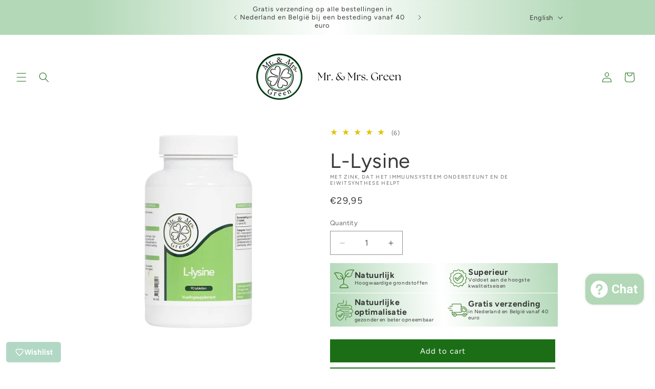

--- FILE ---
content_type: text/html; charset=utf-8
request_url: https://mrandmrs-green.com/en/products/l-lysine
body_size: 60686
content:
<!doctype html>
<html class="js" lang="en">
  <head>
    <meta charset="utf-8">
    <meta http-equiv="X-UA-Compatible" content="IE=edge">
    <meta name="viewport" content="width=device-width,initial-scale=1">
    <meta name="theme-color" content="">
    <link rel="canonical" href="https://mrandmrs-green.com/en/products/l-lysine"><link rel="icon" type="image/png" href="//mrandmrs-green.com/cdn/shop/files/Favicon_mrandmrs-green.png?crop=center&height=32&v=1668691324&width=32"><link rel="preconnect" href="https://fonts.shopifycdn.com" crossorigin><title>
      L-Lysine – Mr &amp; Mrs Green
 &ndash; MR. &amp; MRS. GREEN</title>

    
      <meta name="description" content="L-Lysine van Mr &amp; Mrs Green. voedingssupplement, dagelijkse routine, verzorgende formule.">
    

    

<meta property="og:site_name" content="MR. &amp; MRS. GREEN">
<meta property="og:url" content="https://mrandmrs-green.com/en/products/l-lysine">
<meta property="og:title" content="L-Lysine – Mr &amp; Mrs Green">
<meta property="og:type" content="product">
<meta property="og:description" content="L-Lysine van Mr &amp; Mrs Green. voedingssupplement, dagelijkse routine, verzorgende formule."><meta property="og:image" content="http://mrandmrs-green.com/cdn/shop/products/l-lysine.jpg?v=1668601784">
  <meta property="og:image:secure_url" content="https://mrandmrs-green.com/cdn/shop/products/l-lysine.jpg?v=1668601784">
  <meta property="og:image:width" content="500">
  <meta property="og:image:height" content="500"><meta property="og:price:amount" content="29,95">
  <meta property="og:price:currency" content="EUR"><meta name="twitter:card" content="summary_large_image">
<meta name="twitter:title" content="L-Lysine – Mr &amp; Mrs Green">
<meta name="twitter:description" content="L-Lysine van Mr &amp; Mrs Green. voedingssupplement, dagelijkse routine, verzorgende formule.">


    <script src="//mrandmrs-green.com/cdn/shop/t/33/assets/constants.js?v=132983761750457495441739455856" defer="defer"></script>
    <script src="//mrandmrs-green.com/cdn/shop/t/33/assets/pubsub.js?v=158357773527763999511739455962" defer="defer"></script>
    <script src="//mrandmrs-green.com/cdn/shop/t/33/assets/global.js?v=152862011079830610291739455864" defer="defer"></script>
    <script src="//mrandmrs-green.com/cdn/shop/t/33/assets/details-disclosure.js?v=13653116266235556501739455859" defer="defer"></script>
    <script src="//mrandmrs-green.com/cdn/shop/t/33/assets/details-modal.js?v=25581673532751508451739455860" defer="defer"></script>
    <script src="//mrandmrs-green.com/cdn/shop/t/33/assets/search-form.js?v=133129549252120666541739455971" defer="defer"></script><script src="//mrandmrs-green.com/cdn/shop/t/33/assets/animations.js?v=88693664871331136111739455809" defer="defer"></script><script>window.performance && window.performance.mark && window.performance.mark('shopify.content_for_header.start');</script><meta name="facebook-domain-verification" content="6a5z7963rg17nrty34rwhnr1ah5au6">
<meta name="google-site-verification" content="23rg6reempfnmGYtksCSeum5IsaE1EXPvlmH4Lc_kOU">
<meta id="shopify-digital-wallet" name="shopify-digital-wallet" content="/67700097298/digital_wallets/dialog">
<meta name="shopify-checkout-api-token" content="2339d2d955e826c489f6fca4d5764a50">
<meta id="in-context-paypal-metadata" data-shop-id="67700097298" data-venmo-supported="false" data-environment="production" data-locale="en_US" data-paypal-v4="true" data-currency="EUR">
<link rel="alternate" hreflang="x-default" href="https://mrandmrs-green.com/products/l-lysine">
<link rel="alternate" hreflang="nl" href="https://mrandmrs-green.com/products/l-lysine">
<link rel="alternate" hreflang="en" href="https://mrandmrs-green.com/en/products/l-lysine">
<link rel="alternate" hreflang="de" href="https://mrandmrs-green.com/de/products/l-lysine">
<link rel="alternate" hreflang="fr" href="https://mrandmrs-green.com/fr/products/l-lysine">
<link rel="alternate" hreflang="es" href="https://mrandmrs-green.com/es/products/l-lysine">
<link rel="alternate" hreflang="ar" href="https://mrandmrs-green.com/ar/products/l-lysine">
<link rel="alternate" type="application/json+oembed" href="https://mrandmrs-green.com/en/products/l-lysine.oembed">
<script async="async" src="/checkouts/internal/preloads.js?locale=en-NL"></script>
<script id="shopify-features" type="application/json">{"accessToken":"2339d2d955e826c489f6fca4d5764a50","betas":["rich-media-storefront-analytics"],"domain":"mrandmrs-green.com","predictiveSearch":true,"shopId":67700097298,"locale":"en"}</script>
<script>var Shopify = Shopify || {};
Shopify.shop = "mrandmrs-green.myshopify.com";
Shopify.locale = "en";
Shopify.currency = {"active":"EUR","rate":"1.0"};
Shopify.country = "NL";
Shopify.theme = {"name":"2025 NEW THEME","id":178306056522,"schema_name":"Dawn","schema_version":"15.2.0","theme_store_id":887,"role":"main"};
Shopify.theme.handle = "null";
Shopify.theme.style = {"id":null,"handle":null};
Shopify.cdnHost = "mrandmrs-green.com/cdn";
Shopify.routes = Shopify.routes || {};
Shopify.routes.root = "/en/";</script>
<script type="module">!function(o){(o.Shopify=o.Shopify||{}).modules=!0}(window);</script>
<script>!function(o){function n(){var o=[];function n(){o.push(Array.prototype.slice.apply(arguments))}return n.q=o,n}var t=o.Shopify=o.Shopify||{};t.loadFeatures=n(),t.autoloadFeatures=n()}(window);</script>
<script id="shop-js-analytics" type="application/json">{"pageType":"product"}</script>
<script defer="defer" async type="module" src="//mrandmrs-green.com/cdn/shopifycloud/shop-js/modules/v2/client.init-shop-cart-sync_BT-GjEfc.en.esm.js"></script>
<script defer="defer" async type="module" src="//mrandmrs-green.com/cdn/shopifycloud/shop-js/modules/v2/chunk.common_D58fp_Oc.esm.js"></script>
<script defer="defer" async type="module" src="//mrandmrs-green.com/cdn/shopifycloud/shop-js/modules/v2/chunk.modal_xMitdFEc.esm.js"></script>
<script type="module">
  await import("//mrandmrs-green.com/cdn/shopifycloud/shop-js/modules/v2/client.init-shop-cart-sync_BT-GjEfc.en.esm.js");
await import("//mrandmrs-green.com/cdn/shopifycloud/shop-js/modules/v2/chunk.common_D58fp_Oc.esm.js");
await import("//mrandmrs-green.com/cdn/shopifycloud/shop-js/modules/v2/chunk.modal_xMitdFEc.esm.js");

  window.Shopify.SignInWithShop?.initShopCartSync?.({"fedCMEnabled":true,"windoidEnabled":true});

</script>
<script>(function() {
  var isLoaded = false;
  function asyncLoad() {
    if (isLoaded) return;
    isLoaded = true;
    var urls = ["https:\/\/static.klaviyo.com\/onsite\/js\/klaviyo.js?company_id=U4nCEg\u0026shop=mrandmrs-green.myshopify.com","https:\/\/static.klaviyo.com\/onsite\/js\/klaviyo.js?company_id=U4nCEg\u0026shop=mrandmrs-green.myshopify.com","https:\/\/stack-discounts.merchantyard.com\/js\/integrations\/script.js?v=6514\u0026shop=mrandmrs-green.myshopify.com","https:\/\/pixel.wetracked.io\/mrandmrs-green.myshopify.com\/events.js?shop=mrandmrs-green.myshopify.com"];
    for (var i = 0; i < urls.length; i++) {
      var s = document.createElement('script');
      s.type = 'text/javascript';
      s.async = true;
      s.src = urls[i];
      var x = document.getElementsByTagName('script')[0];
      x.parentNode.insertBefore(s, x);
    }
  };
  if(window.attachEvent) {
    window.attachEvent('onload', asyncLoad);
  } else {
    window.addEventListener('load', asyncLoad, false);
  }
})();</script>
<script id="__st">var __st={"a":67700097298,"offset":3600,"reqid":"1e22670f-1c4d-4c11-9acd-ed9dae7aacae-1769297090","pageurl":"mrandmrs-green.com\/en\/products\/l-lysine","u":"e641449d2eab","p":"product","rtyp":"product","rid":8005761761554};</script>
<script>window.ShopifyPaypalV4VisibilityTracking = true;</script>
<script id="captcha-bootstrap">!function(){'use strict';const t='contact',e='account',n='new_comment',o=[[t,t],['blogs',n],['comments',n],[t,'customer']],c=[[e,'customer_login'],[e,'guest_login'],[e,'recover_customer_password'],[e,'create_customer']],r=t=>t.map((([t,e])=>`form[action*='/${t}']:not([data-nocaptcha='true']) input[name='form_type'][value='${e}']`)).join(','),a=t=>()=>t?[...document.querySelectorAll(t)].map((t=>t.form)):[];function s(){const t=[...o],e=r(t);return a(e)}const i='password',u='form_key',d=['recaptcha-v3-token','g-recaptcha-response','h-captcha-response',i],f=()=>{try{return window.sessionStorage}catch{return}},m='__shopify_v',_=t=>t.elements[u];function p(t,e,n=!1){try{const o=window.sessionStorage,c=JSON.parse(o.getItem(e)),{data:r}=function(t){const{data:e,action:n}=t;return t[m]||n?{data:e,action:n}:{data:t,action:n}}(c);for(const[e,n]of Object.entries(r))t.elements[e]&&(t.elements[e].value=n);n&&o.removeItem(e)}catch(o){console.error('form repopulation failed',{error:o})}}const l='form_type',E='cptcha';function T(t){t.dataset[E]=!0}const w=window,h=w.document,L='Shopify',v='ce_forms',y='captcha';let A=!1;((t,e)=>{const n=(g='f06e6c50-85a8-45c8-87d0-21a2b65856fe',I='https://cdn.shopify.com/shopifycloud/storefront-forms-hcaptcha/ce_storefront_forms_captcha_hcaptcha.v1.5.2.iife.js',D={infoText:'Protected by hCaptcha',privacyText:'Privacy',termsText:'Terms'},(t,e,n)=>{const o=w[L][v],c=o.bindForm;if(c)return c(t,g,e,D).then(n);var r;o.q.push([[t,g,e,D],n]),r=I,A||(h.body.append(Object.assign(h.createElement('script'),{id:'captcha-provider',async:!0,src:r})),A=!0)});var g,I,D;w[L]=w[L]||{},w[L][v]=w[L][v]||{},w[L][v].q=[],w[L][y]=w[L][y]||{},w[L][y].protect=function(t,e){n(t,void 0,e),T(t)},Object.freeze(w[L][y]),function(t,e,n,w,h,L){const[v,y,A,g]=function(t,e,n){const i=e?o:[],u=t?c:[],d=[...i,...u],f=r(d),m=r(i),_=r(d.filter((([t,e])=>n.includes(e))));return[a(f),a(m),a(_),s()]}(w,h,L),I=t=>{const e=t.target;return e instanceof HTMLFormElement?e:e&&e.form},D=t=>v().includes(t);t.addEventListener('submit',(t=>{const e=I(t);if(!e)return;const n=D(e)&&!e.dataset.hcaptchaBound&&!e.dataset.recaptchaBound,o=_(e),c=g().includes(e)&&(!o||!o.value);(n||c)&&t.preventDefault(),c&&!n&&(function(t){try{if(!f())return;!function(t){const e=f();if(!e)return;const n=_(t);if(!n)return;const o=n.value;o&&e.removeItem(o)}(t);const e=Array.from(Array(32),(()=>Math.random().toString(36)[2])).join('');!function(t,e){_(t)||t.append(Object.assign(document.createElement('input'),{type:'hidden',name:u})),t.elements[u].value=e}(t,e),function(t,e){const n=f();if(!n)return;const o=[...t.querySelectorAll(`input[type='${i}']`)].map((({name:t})=>t)),c=[...d,...o],r={};for(const[a,s]of new FormData(t).entries())c.includes(a)||(r[a]=s);n.setItem(e,JSON.stringify({[m]:1,action:t.action,data:r}))}(t,e)}catch(e){console.error('failed to persist form',e)}}(e),e.submit())}));const S=(t,e)=>{t&&!t.dataset[E]&&(n(t,e.some((e=>e===t))),T(t))};for(const o of['focusin','change'])t.addEventListener(o,(t=>{const e=I(t);D(e)&&S(e,y())}));const B=e.get('form_key'),M=e.get(l),P=B&&M;t.addEventListener('DOMContentLoaded',(()=>{const t=y();if(P)for(const e of t)e.elements[l].value===M&&p(e,B);[...new Set([...A(),...v().filter((t=>'true'===t.dataset.shopifyCaptcha))])].forEach((e=>S(e,t)))}))}(h,new URLSearchParams(w.location.search),n,t,e,['guest_login'])})(!0,!0)}();</script>
<script integrity="sha256-4kQ18oKyAcykRKYeNunJcIwy7WH5gtpwJnB7kiuLZ1E=" data-source-attribution="shopify.loadfeatures" defer="defer" src="//mrandmrs-green.com/cdn/shopifycloud/storefront/assets/storefront/load_feature-a0a9edcb.js" crossorigin="anonymous"></script>
<script data-source-attribution="shopify.dynamic_checkout.dynamic.init">var Shopify=Shopify||{};Shopify.PaymentButton=Shopify.PaymentButton||{isStorefrontPortableWallets:!0,init:function(){window.Shopify.PaymentButton.init=function(){};var t=document.createElement("script");t.src="https://mrandmrs-green.com/cdn/shopifycloud/portable-wallets/latest/portable-wallets.en.js",t.type="module",document.head.appendChild(t)}};
</script>
<script data-source-attribution="shopify.dynamic_checkout.buyer_consent">
  function portableWalletsHideBuyerConsent(e){var t=document.getElementById("shopify-buyer-consent"),n=document.getElementById("shopify-subscription-policy-button");t&&n&&(t.classList.add("hidden"),t.setAttribute("aria-hidden","true"),n.removeEventListener("click",e))}function portableWalletsShowBuyerConsent(e){var t=document.getElementById("shopify-buyer-consent"),n=document.getElementById("shopify-subscription-policy-button");t&&n&&(t.classList.remove("hidden"),t.removeAttribute("aria-hidden"),n.addEventListener("click",e))}window.Shopify?.PaymentButton&&(window.Shopify.PaymentButton.hideBuyerConsent=portableWalletsHideBuyerConsent,window.Shopify.PaymentButton.showBuyerConsent=portableWalletsShowBuyerConsent);
</script>
<script data-source-attribution="shopify.dynamic_checkout.cart.bootstrap">document.addEventListener("DOMContentLoaded",(function(){function t(){return document.querySelector("shopify-accelerated-checkout-cart, shopify-accelerated-checkout")}if(t())Shopify.PaymentButton.init();else{new MutationObserver((function(e,n){t()&&(Shopify.PaymentButton.init(),n.disconnect())})).observe(document.body,{childList:!0,subtree:!0})}}));
</script>
<script id='scb4127' type='text/javascript' async='' src='https://mrandmrs-green.com/cdn/shopifycloud/privacy-banner/storefront-banner.js'></script><link id="shopify-accelerated-checkout-styles" rel="stylesheet" media="screen" href="https://mrandmrs-green.com/cdn/shopifycloud/portable-wallets/latest/accelerated-checkout-backwards-compat.css" crossorigin="anonymous">
<style id="shopify-accelerated-checkout-cart">
        #shopify-buyer-consent {
  margin-top: 1em;
  display: inline-block;
  width: 100%;
}

#shopify-buyer-consent.hidden {
  display: none;
}

#shopify-subscription-policy-button {
  background: none;
  border: none;
  padding: 0;
  text-decoration: underline;
  font-size: inherit;
  cursor: pointer;
}

#shopify-subscription-policy-button::before {
  box-shadow: none;
}

      </style>
<script id="sections-script" data-sections="wishit-marquee,header" defer="defer" src="//mrandmrs-green.com/cdn/shop/t/33/compiled_assets/scripts.js?v=4293"></script>
<script>window.performance && window.performance.mark && window.performance.mark('shopify.content_for_header.end');</script>


    <style data-shopify>
      @font-face {
  font-family: Figtree;
  font-weight: 400;
  font-style: normal;
  font-display: swap;
  src: url("//mrandmrs-green.com/cdn/fonts/figtree/figtree_n4.3c0838aba1701047e60be6a99a1b0a40ce9b8419.woff2") format("woff2"),
       url("//mrandmrs-green.com/cdn/fonts/figtree/figtree_n4.c0575d1db21fc3821f17fd6617d3dee552312137.woff") format("woff");
}

      @font-face {
  font-family: Figtree;
  font-weight: 700;
  font-style: normal;
  font-display: swap;
  src: url("//mrandmrs-green.com/cdn/fonts/figtree/figtree_n7.2fd9bfe01586148e644724096c9d75e8c7a90e55.woff2") format("woff2"),
       url("//mrandmrs-green.com/cdn/fonts/figtree/figtree_n7.ea05de92d862f9594794ab281c4c3a67501ef5fc.woff") format("woff");
}

      @font-face {
  font-family: Figtree;
  font-weight: 400;
  font-style: italic;
  font-display: swap;
  src: url("//mrandmrs-green.com/cdn/fonts/figtree/figtree_i4.89f7a4275c064845c304a4cf8a4a586060656db2.woff2") format("woff2"),
       url("//mrandmrs-green.com/cdn/fonts/figtree/figtree_i4.6f955aaaafc55a22ffc1f32ecf3756859a5ad3e2.woff") format("woff");
}

      @font-face {
  font-family: Figtree;
  font-weight: 700;
  font-style: italic;
  font-display: swap;
  src: url("//mrandmrs-green.com/cdn/fonts/figtree/figtree_i7.06add7096a6f2ab742e09ec7e498115904eda1fe.woff2") format("woff2"),
       url("//mrandmrs-green.com/cdn/fonts/figtree/figtree_i7.ee584b5fcaccdbb5518c0228158941f8df81b101.woff") format("woff");
}

      @font-face {
  font-family: Figtree;
  font-weight: 400;
  font-style: normal;
  font-display: swap;
  src: url("//mrandmrs-green.com/cdn/fonts/figtree/figtree_n4.3c0838aba1701047e60be6a99a1b0a40ce9b8419.woff2") format("woff2"),
       url("//mrandmrs-green.com/cdn/fonts/figtree/figtree_n4.c0575d1db21fc3821f17fd6617d3dee552312137.woff") format("woff");
}


      
        :root,
        .color-scheme-1 {
          --color-background: 255,255,255;
        
          --gradient-background: #ffffff;
        

        

        --color-foreground: 18,18,18;
        --color-background-contrast: 191,191,191;
        --color-shadow: 18,18,18;
        --color-button: 18,18,18;
        --color-button-text: 255,255,255;
        --color-secondary-button: 255,255,255;
        --color-secondary-button-text: 18,18,18;
        --color-link: 18,18,18;
        --color-badge-foreground: 18,18,18;
        --color-badge-background: 255,255,255;
        --color-badge-border: 18,18,18;
        --payment-terms-background-color: rgb(255 255 255);
      }
      
        
        .color-scheme-2 {
          --color-background: 226,241,216;
        
          --gradient-background: #e2f1d8;
        

        

        --color-foreground: 58,58,58;
        --color-background-contrast: 156,207,122;
        --color-shadow: 18,18,18;
        --color-button: 28,110,22;
        --color-button-text: 255,254,254;
        --color-secondary-button: 226,241,216;
        --color-secondary-button-text: 28,110,22;
        --color-link: 28,110,22;
        --color-badge-foreground: 58,58,58;
        --color-badge-background: 226,241,216;
        --color-badge-border: 58,58,58;
        --payment-terms-background-color: rgb(226 241 216);
      }
      
        
        .color-scheme-3 {
          --color-background: 178,216,183;
        
          --gradient-background: linear-gradient(270deg, rgba(178, 216, 183, 1), rgba(255, 255, 255, 1) 54%, rgba(178, 216, 183, 1) 100%);
        

        

        --color-foreground: 255,255,255;
        --color-background-contrast: 93,173,104;
        --color-shadow: 18,18,18;
        --color-button: 255,255,255;
        --color-button-text: 28,110,22;
        --color-secondary-button: 178,216,183;
        --color-secondary-button-text: 255,255,255;
        --color-link: 255,255,255;
        --color-badge-foreground: 255,255,255;
        --color-badge-background: 178,216,183;
        --color-badge-border: 255,255,255;
        --payment-terms-background-color: rgb(178 216 183);
      }
      
        
        .color-scheme-4 {
          --color-background: 234,241,228;
        
          --gradient-background: #eaf1e4;
        

        

        --color-foreground: 28,110,22;
        --color-background-contrast: 169,197,144;
        --color-shadow: 18,18,18;
        --color-button: 28,110,22;
        --color-button-text: 255,255,255;
        --color-secondary-button: 234,241,228;
        --color-secondary-button-text: 255,255,255;
        --color-link: 255,255,255;
        --color-badge-foreground: 28,110,22;
        --color-badge-background: 234,241,228;
        --color-badge-border: 28,110,22;
        --payment-terms-background-color: rgb(234 241 228);
      }
      
        
        .color-scheme-5 {
          --color-background: 178,216,183;
        
          --gradient-background: #b2d8b7;
        

        

        --color-foreground: 58,58,58;
        --color-background-contrast: 93,173,104;
        --color-shadow: 18,18,18;
        --color-button: 28,110,22;
        --color-button-text: 255,255,255;
        --color-secondary-button: 178,216,183;
        --color-secondary-button-text: 255,255,255;
        --color-link: 255,255,255;
        --color-badge-foreground: 58,58,58;
        --color-badge-background: 178,216,183;
        --color-badge-border: 58,58,58;
        --payment-terms-background-color: rgb(178 216 183);
      }
      
        
        .color-scheme-5b8bacd6-60a9-44e5-b3e9-3e9106d7d2b4 {
          --color-background: 255,255,255;
        
          --gradient-background: #ffffff;
        

        

        --color-foreground: 28,110,22;
        --color-background-contrast: 191,191,191;
        --color-shadow: 18,18,18;
        --color-button: 28,110,22;
        --color-button-text: 255,254,254;
        --color-secondary-button: 255,255,255;
        --color-secondary-button-text: 178,216,183;
        --color-link: 178,216,183;
        --color-badge-foreground: 28,110,22;
        --color-badge-background: 255,255,255;
        --color-badge-border: 28,110,22;
        --payment-terms-background-color: rgb(255 255 255);
      }
      
        
        .color-scheme-44454102-1d20-40b4-8562-3da240b3dabc {
          --color-background: 178,216,183;
        
          --gradient-background: linear-gradient(270deg, rgba(178, 216, 183, 1) 11%, rgba(255, 255, 255, 1) 49%, rgba(178, 216, 183, 1) 87%);
        

        

        --color-foreground: 58,58,58;
        --color-background-contrast: 93,173,104;
        --color-shadow: 18,18,18;
        --color-button: 28,110,22;
        --color-button-text: 255,255,255;
        --color-secondary-button: 178,216,183;
        --color-secondary-button-text: 28,110,22;
        --color-link: 28,110,22;
        --color-badge-foreground: 58,58,58;
        --color-badge-background: 178,216,183;
        --color-badge-border: 58,58,58;
        --payment-terms-background-color: rgb(178 216 183);
      }
      
        
        .color-scheme-25fbdf13-1908-49b2-a7ca-e09e40a1814f {
          --color-background: 178,216,183;
        
          --gradient-background: #b2d8b7;
        

        

        --color-foreground: 255,255,255;
        --color-background-contrast: 93,173,104;
        --color-shadow: 18,18,18;
        --color-button: 28,110,22;
        --color-button-text: 255,255,255;
        --color-secondary-button: 178,216,183;
        --color-secondary-button-text: 255,255,255;
        --color-link: 255,255,255;
        --color-badge-foreground: 255,255,255;
        --color-badge-background: 178,216,183;
        --color-badge-border: 255,255,255;
        --payment-terms-background-color: rgb(178 216 183);
      }
      
        
        .color-scheme-86c76ef0-9181-45a3-a2d2-dbbf7d723725 {
          --color-background: 178,216,183;
        
          --gradient-background: linear-gradient(272deg, rgba(178, 216, 183, 1), rgba(255, 255, 255, 1) 50%, rgba(178, 216, 183, 1) 100%);
        

        

        --color-foreground: 58,58,58;
        --color-background-contrast: 93,173,104;
        --color-shadow: 18,18,18;
        --color-button: 255,255,255;
        --color-button-text: 58,58,58;
        --color-secondary-button: 178,216,183;
        --color-secondary-button-text: 28,110,22;
        --color-link: 28,110,22;
        --color-badge-foreground: 58,58,58;
        --color-badge-background: 178,216,183;
        --color-badge-border: 58,58,58;
        --payment-terms-background-color: rgb(178 216 183);
      }
      
        
        .color-scheme-ea30f4bd-4153-49f2-9473-86a86e29881c {
          --color-background: 255,255,255;
        
          --gradient-background: linear-gradient(54deg, rgba(178, 216, 183, 1) 14%, rgba(255, 255, 255, 1) 85%);
        

        

        --color-foreground: 18,18,18;
        --color-background-contrast: 191,191,191;
        --color-shadow: 18,18,18;
        --color-button: 28,110,22;
        --color-button-text: 255,255,255;
        --color-secondary-button: 255,255,255;
        --color-secondary-button-text: 28,110,22;
        --color-link: 28,110,22;
        --color-badge-foreground: 18,18,18;
        --color-badge-background: 255,255,255;
        --color-badge-border: 18,18,18;
        --payment-terms-background-color: rgb(255 255 255);
      }
      
        
        .color-scheme-933d9d8f-6570-4c4d-8789-f09f5b00d25a {
          --color-background: 255,255,255;
        
          --gradient-background: #ffffff;
        

        

        --color-foreground: 26,26,26;
        --color-background-contrast: 191,191,191;
        --color-shadow: 18,18,18;
        --color-button: 28,110,22;
        --color-button-text: 255,255,255;
        --color-secondary-button: 255,255,255;
        --color-secondary-button-text: 28,110,22;
        --color-link: 28,110,22;
        --color-badge-foreground: 26,26,26;
        --color-badge-background: 255,255,255;
        --color-badge-border: 26,26,26;
        --payment-terms-background-color: rgb(255 255 255);
      }
      
        
        .color-scheme-30ceb675-d189-42ad-85e8-e364b6335c08 {
          --color-background: 255,255,255;
        
          --gradient-background: #ffffff;
        

        

        --color-foreground: 18,18,18;
        --color-background-contrast: 191,191,191;
        --color-shadow: 18,18,18;
        --color-button: 178,216,183;
        --color-button-text: 58,58,58;
        --color-secondary-button: 255,255,255;
        --color-secondary-button-text: 178,216,183;
        --color-link: 178,216,183;
        --color-badge-foreground: 18,18,18;
        --color-badge-background: 255,255,255;
        --color-badge-border: 18,18,18;
        --payment-terms-background-color: rgb(255 255 255);
      }
      
        
        .color-scheme-0d4bf9f5-9339-4b9d-9c32-02f3d8eeb9dd {
          --color-background: 255,255,255;
        
          --gradient-background: #ffffff;
        

        

        --color-foreground: 58,58,58;
        --color-background-contrast: 191,191,191;
        --color-shadow: 18,18,18;
        --color-button: 28,110,22;
        --color-button-text: 255,255,255;
        --color-secondary-button: 255,255,255;
        --color-secondary-button-text: 28,110,22;
        --color-link: 28,110,22;
        --color-badge-foreground: 58,58,58;
        --color-badge-background: 255,255,255;
        --color-badge-border: 58,58,58;
        --payment-terms-background-color: rgb(255 255 255);
      }
      

      body, .color-scheme-1, .color-scheme-2, .color-scheme-3, .color-scheme-4, .color-scheme-5, .color-scheme-5b8bacd6-60a9-44e5-b3e9-3e9106d7d2b4, .color-scheme-44454102-1d20-40b4-8562-3da240b3dabc, .color-scheme-25fbdf13-1908-49b2-a7ca-e09e40a1814f, .color-scheme-86c76ef0-9181-45a3-a2d2-dbbf7d723725, .color-scheme-ea30f4bd-4153-49f2-9473-86a86e29881c, .color-scheme-933d9d8f-6570-4c4d-8789-f09f5b00d25a, .color-scheme-30ceb675-d189-42ad-85e8-e364b6335c08, .color-scheme-0d4bf9f5-9339-4b9d-9c32-02f3d8eeb9dd {
        color: rgba(var(--color-foreground), 0.75);
        background-color: rgb(var(--color-background));
      }

      :root {
        --font-body-family: Figtree, sans-serif;
        --font-body-style: normal;
        --font-body-weight: 400;
        --font-body-weight-bold: 700;

        --font-heading-family: Figtree, sans-serif;
        --font-heading-style: normal;
        --font-heading-weight: 400;

        --font-body-scale: 1.0;
        --font-heading-scale: 1.0;

        --media-padding: px;
        --media-border-opacity: 0.05;
        --media-border-width: 0px;
        --media-radius: 0px;
        --media-shadow-opacity: 0.0;
        --media-shadow-horizontal-offset: 0px;
        --media-shadow-vertical-offset: 4px;
        --media-shadow-blur-radius: 5px;
        --media-shadow-visible: 0;

        --page-width: 100rem;
        --page-width-margin: 0rem;

        --product-card-image-padding: 0.2rem;
        --product-card-corner-radius: 1.4rem;
        --product-card-text-alignment: center;
        --product-card-border-width: 0.0rem;
        --product-card-border-opacity: 0.1;
        --product-card-shadow-opacity: 0.0;
        --product-card-shadow-visible: 0;
        --product-card-shadow-horizontal-offset: 0.0rem;
        --product-card-shadow-vertical-offset: 0.4rem;
        --product-card-shadow-blur-radius: 0.5rem;

        --collection-card-image-padding: 0.0rem;
        --collection-card-corner-radius: 0.0rem;
        --collection-card-text-alignment: left;
        --collection-card-border-width: 0.0rem;
        --collection-card-border-opacity: 0.2;
        --collection-card-shadow-opacity: 0.0;
        --collection-card-shadow-visible: 0;
        --collection-card-shadow-horizontal-offset: 0.0rem;
        --collection-card-shadow-vertical-offset: 0.4rem;
        --collection-card-shadow-blur-radius: 0.5rem;

        --blog-card-image-padding: 0.0rem;
        --blog-card-corner-radius: 2.2rem;
        --blog-card-text-alignment: center;
        --blog-card-border-width: 0.0rem;
        --blog-card-border-opacity: 0.1;
        --blog-card-shadow-opacity: 0.0;
        --blog-card-shadow-visible: 0;
        --blog-card-shadow-horizontal-offset: -4.0rem;
        --blog-card-shadow-vertical-offset: -4.0rem;
        --blog-card-shadow-blur-radius: 0.5rem;

        --badge-corner-radius: 4.0rem;

        --popup-border-width: 1px;
        --popup-border-opacity: 0.1;
        --popup-corner-radius: 40px;
        --popup-shadow-opacity: 0.0;
        --popup-shadow-horizontal-offset: 0px;
        --popup-shadow-vertical-offset: 4px;
        --popup-shadow-blur-radius: 5px;

        --drawer-border-width: 1px;
        --drawer-border-opacity: 0.1;
        --drawer-shadow-opacity: 0.0;
        --drawer-shadow-horizontal-offset: 0px;
        --drawer-shadow-vertical-offset: 4px;
        --drawer-shadow-blur-radius: 5px;

        --spacing-sections-desktop: 0px;
        --spacing-sections-mobile: 0px;

        --grid-desktop-vertical-spacing: 20px;
        --grid-desktop-horizontal-spacing: 20px;
        --grid-mobile-vertical-spacing: 10px;
        --grid-mobile-horizontal-spacing: 10px;

        --text-boxes-border-opacity: 0.1;
        --text-boxes-border-width: 0px;
        --text-boxes-radius: 0px;
        --text-boxes-shadow-opacity: 0.0;
        --text-boxes-shadow-visible: 0;
        --text-boxes-shadow-horizontal-offset: 0px;
        --text-boxes-shadow-vertical-offset: 4px;
        --text-boxes-shadow-blur-radius: 5px;

        --buttons-radius: 0px;
        --buttons-radius-outset: 0px;
        --buttons-border-width: 0px;
        --buttons-border-opacity: 0.0;
        --buttons-shadow-opacity: 0.0;
        --buttons-shadow-visible: 0;
        --buttons-shadow-horizontal-offset: 0px;
        --buttons-shadow-vertical-offset: 4px;
        --buttons-shadow-blur-radius: 5px;
        --buttons-border-offset: 0px;

        --inputs-radius: 0px;
        --inputs-border-width: 1px;
        --inputs-border-opacity: 0.55;
        --inputs-shadow-opacity: 0.0;
        --inputs-shadow-horizontal-offset: 0px;
        --inputs-margin-offset: 0px;
        --inputs-shadow-vertical-offset: 0px;
        --inputs-shadow-blur-radius: 5px;
        --inputs-radius-outset: 0px;

        --variant-pills-radius: 40px;
        --variant-pills-border-width: 1px;
        --variant-pills-border-opacity: 0.95;
        --variant-pills-shadow-opacity: 0.0;
        --variant-pills-shadow-horizontal-offset: 0px;
        --variant-pills-shadow-vertical-offset: 4px;
        --variant-pills-shadow-blur-radius: 5px;
      }

      *,
      *::before,
      *::after {
        box-sizing: inherit;
      }

      html {
        box-sizing: border-box;
        font-size: calc(var(--font-body-scale) * 62.5%);
        height: 100%;
      }

      body {
        display: grid;
        grid-template-rows: auto auto 1fr auto;
        grid-template-columns: 100%;
        min-height: 100%;
        margin: 0;
        font-size: 1.5rem;
        letter-spacing: 0.06rem;
        line-height: calc(1 + 0.8 / var(--font-body-scale));
        font-family: var(--font-body-family);
        font-style: var(--font-body-style);
        font-weight: var(--font-body-weight);
      }

      @media screen and (min-width: 750px) {
        body {
          font-size: 1.6rem;
        }
      }
    </style>

    <link href="//mrandmrs-green.com/cdn/shop/t/33/assets/base.css?v=886113610208918221752833944" rel="stylesheet" type="text/css" media="all" />
    <link rel="stylesheet" href="//mrandmrs-green.com/cdn/shop/t/33/assets/component-cart-items.css?v=123238115697927560811739455820" media="print" onload="this.media='all'">
      <link rel="preload" as="font" href="//mrandmrs-green.com/cdn/fonts/figtree/figtree_n4.3c0838aba1701047e60be6a99a1b0a40ce9b8419.woff2" type="font/woff2" crossorigin>
      

      <link rel="preload" as="font" href="//mrandmrs-green.com/cdn/fonts/figtree/figtree_n4.3c0838aba1701047e60be6a99a1b0a40ce9b8419.woff2" type="font/woff2" crossorigin>
      
<link href="//mrandmrs-green.com/cdn/shop/t/33/assets/component-localization-form.css?v=170315343355214948141739455832" rel="stylesheet" type="text/css" media="all" />
      <script src="//mrandmrs-green.com/cdn/shop/t/33/assets/localization-form.js?v=144176611646395275351739455948" defer="defer"></script><link
        rel="stylesheet"
        href="//mrandmrs-green.com/cdn/shop/t/33/assets/component-predictive-search.css?v=118923337488134913561739455841"
        media="print"
        onload="this.media='all'"
      ><script>
      if (Shopify.designMode) {
        document.documentElement.classList.add('shopify-design-mode');
      }
    </script>
  


<!-- BEGIN app block: shopify://apps/wishit-theme-sections-library/blocks/app-embed/75718c87-6fbb-4711-96bb-441b314b29ba --><!---- Start of Custom CSS & Javascript added using Custom CSS/JS Plus ---->
<!-- You can copy paste JS/CSS/HTML scripts here -->
<style>
/* Enter your Custom CSS below without style tag */
</style>
<script>
/* Enter your Custom Javascript code below without script tag */
</script>
<!---- End of Custom CSS & Javascript added using Custom CSS/JS Plus ---->
<!-- END app block --><!-- BEGIN app block: shopify://apps/pagefly-page-builder/blocks/app-embed/83e179f7-59a0-4589-8c66-c0dddf959200 -->

<!-- BEGIN app snippet: pagefly-cro-ab-testing-main -->







<script>
  ;(function () {
    const url = new URL(window.location)
    const viewParam = url.searchParams.get('view')
    if (viewParam && viewParam.includes('variant-pf-')) {
      url.searchParams.set('pf_v', viewParam)
      url.searchParams.delete('view')
      window.history.replaceState({}, '', url)
    }
  })()
</script>



<script type='module'>
  
  window.PAGEFLY_CRO = window.PAGEFLY_CRO || {}

  window.PAGEFLY_CRO['data_debug'] = {
    original_template_suffix: "all_products",
    allow_ab_test: false,
    ab_test_start_time: 0,
    ab_test_end_time: 0,
    today_date_time: 1769297090000,
  }
  window.PAGEFLY_CRO['GA4'] = { enabled: false}
</script>

<!-- END app snippet -->








  <script src='https://cdn.shopify.com/extensions/019bb4f9-aed6-78a3-be91-e9d44663e6bf/pagefly-page-builder-215/assets/pagefly-helper.js' defer='defer'></script>

  <script src='https://cdn.shopify.com/extensions/019bb4f9-aed6-78a3-be91-e9d44663e6bf/pagefly-page-builder-215/assets/pagefly-general-helper.js' defer='defer'></script>

  <script src='https://cdn.shopify.com/extensions/019bb4f9-aed6-78a3-be91-e9d44663e6bf/pagefly-page-builder-215/assets/pagefly-snap-slider.js' defer='defer'></script>

  <script src='https://cdn.shopify.com/extensions/019bb4f9-aed6-78a3-be91-e9d44663e6bf/pagefly-page-builder-215/assets/pagefly-slideshow-v3.js' defer='defer'></script>

  <script src='https://cdn.shopify.com/extensions/019bb4f9-aed6-78a3-be91-e9d44663e6bf/pagefly-page-builder-215/assets/pagefly-slideshow-v4.js' defer='defer'></script>

  <script src='https://cdn.shopify.com/extensions/019bb4f9-aed6-78a3-be91-e9d44663e6bf/pagefly-page-builder-215/assets/pagefly-glider.js' defer='defer'></script>

  <script src='https://cdn.shopify.com/extensions/019bb4f9-aed6-78a3-be91-e9d44663e6bf/pagefly-page-builder-215/assets/pagefly-slideshow-v1-v2.js' defer='defer'></script>

  <script src='https://cdn.shopify.com/extensions/019bb4f9-aed6-78a3-be91-e9d44663e6bf/pagefly-page-builder-215/assets/pagefly-product-media.js' defer='defer'></script>

  <script src='https://cdn.shopify.com/extensions/019bb4f9-aed6-78a3-be91-e9d44663e6bf/pagefly-page-builder-215/assets/pagefly-product.js' defer='defer'></script>


<script id='pagefly-helper-data' type='application/json'>
  {
    "page_optimization": {
      "assets_prefetching": false
    },
    "elements_asset_mapper": {
      "Accordion": "https://cdn.shopify.com/extensions/019bb4f9-aed6-78a3-be91-e9d44663e6bf/pagefly-page-builder-215/assets/pagefly-accordion.js",
      "Accordion3": "https://cdn.shopify.com/extensions/019bb4f9-aed6-78a3-be91-e9d44663e6bf/pagefly-page-builder-215/assets/pagefly-accordion3.js",
      "CountDown": "https://cdn.shopify.com/extensions/019bb4f9-aed6-78a3-be91-e9d44663e6bf/pagefly-page-builder-215/assets/pagefly-countdown.js",
      "GMap1": "https://cdn.shopify.com/extensions/019bb4f9-aed6-78a3-be91-e9d44663e6bf/pagefly-page-builder-215/assets/pagefly-gmap.js",
      "GMap2": "https://cdn.shopify.com/extensions/019bb4f9-aed6-78a3-be91-e9d44663e6bf/pagefly-page-builder-215/assets/pagefly-gmap.js",
      "GMapBasicV2": "https://cdn.shopify.com/extensions/019bb4f9-aed6-78a3-be91-e9d44663e6bf/pagefly-page-builder-215/assets/pagefly-gmap.js",
      "GMapAdvancedV2": "https://cdn.shopify.com/extensions/019bb4f9-aed6-78a3-be91-e9d44663e6bf/pagefly-page-builder-215/assets/pagefly-gmap.js",
      "HTML.Video": "https://cdn.shopify.com/extensions/019bb4f9-aed6-78a3-be91-e9d44663e6bf/pagefly-page-builder-215/assets/pagefly-htmlvideo.js",
      "HTML.Video2": "https://cdn.shopify.com/extensions/019bb4f9-aed6-78a3-be91-e9d44663e6bf/pagefly-page-builder-215/assets/pagefly-htmlvideo2.js",
      "HTML.Video3": "https://cdn.shopify.com/extensions/019bb4f9-aed6-78a3-be91-e9d44663e6bf/pagefly-page-builder-215/assets/pagefly-htmlvideo2.js",
      "BackgroundVideo": "https://cdn.shopify.com/extensions/019bb4f9-aed6-78a3-be91-e9d44663e6bf/pagefly-page-builder-215/assets/pagefly-htmlvideo2.js",
      "Instagram": "https://cdn.shopify.com/extensions/019bb4f9-aed6-78a3-be91-e9d44663e6bf/pagefly-page-builder-215/assets/pagefly-instagram.js",
      "Instagram2": "https://cdn.shopify.com/extensions/019bb4f9-aed6-78a3-be91-e9d44663e6bf/pagefly-page-builder-215/assets/pagefly-instagram.js",
      "Insta3": "https://cdn.shopify.com/extensions/019bb4f9-aed6-78a3-be91-e9d44663e6bf/pagefly-page-builder-215/assets/pagefly-instagram3.js",
      "Tabs": "https://cdn.shopify.com/extensions/019bb4f9-aed6-78a3-be91-e9d44663e6bf/pagefly-page-builder-215/assets/pagefly-tab.js",
      "Tabs3": "https://cdn.shopify.com/extensions/019bb4f9-aed6-78a3-be91-e9d44663e6bf/pagefly-page-builder-215/assets/pagefly-tab3.js",
      "ProductBox": "https://cdn.shopify.com/extensions/019bb4f9-aed6-78a3-be91-e9d44663e6bf/pagefly-page-builder-215/assets/pagefly-cart.js",
      "FBPageBox2": "https://cdn.shopify.com/extensions/019bb4f9-aed6-78a3-be91-e9d44663e6bf/pagefly-page-builder-215/assets/pagefly-facebook.js",
      "FBLikeButton2": "https://cdn.shopify.com/extensions/019bb4f9-aed6-78a3-be91-e9d44663e6bf/pagefly-page-builder-215/assets/pagefly-facebook.js",
      "TwitterFeed2": "https://cdn.shopify.com/extensions/019bb4f9-aed6-78a3-be91-e9d44663e6bf/pagefly-page-builder-215/assets/pagefly-twitter.js",
      "Paragraph4": "https://cdn.shopify.com/extensions/019bb4f9-aed6-78a3-be91-e9d44663e6bf/pagefly-page-builder-215/assets/pagefly-paragraph4.js",

      "AliReviews": "https://cdn.shopify.com/extensions/019bb4f9-aed6-78a3-be91-e9d44663e6bf/pagefly-page-builder-215/assets/pagefly-3rd-elements.js",
      "BackInStock": "https://cdn.shopify.com/extensions/019bb4f9-aed6-78a3-be91-e9d44663e6bf/pagefly-page-builder-215/assets/pagefly-3rd-elements.js",
      "GloboBackInStock": "https://cdn.shopify.com/extensions/019bb4f9-aed6-78a3-be91-e9d44663e6bf/pagefly-page-builder-215/assets/pagefly-3rd-elements.js",
      "GrowaveWishlist": "https://cdn.shopify.com/extensions/019bb4f9-aed6-78a3-be91-e9d44663e6bf/pagefly-page-builder-215/assets/pagefly-3rd-elements.js",
      "InfiniteOptionsShopPad": "https://cdn.shopify.com/extensions/019bb4f9-aed6-78a3-be91-e9d44663e6bf/pagefly-page-builder-215/assets/pagefly-3rd-elements.js",
      "InkybayProductPersonalizer": "https://cdn.shopify.com/extensions/019bb4f9-aed6-78a3-be91-e9d44663e6bf/pagefly-page-builder-215/assets/pagefly-3rd-elements.js",
      "LimeSpot": "https://cdn.shopify.com/extensions/019bb4f9-aed6-78a3-be91-e9d44663e6bf/pagefly-page-builder-215/assets/pagefly-3rd-elements.js",
      "Loox": "https://cdn.shopify.com/extensions/019bb4f9-aed6-78a3-be91-e9d44663e6bf/pagefly-page-builder-215/assets/pagefly-3rd-elements.js",
      "Opinew": "https://cdn.shopify.com/extensions/019bb4f9-aed6-78a3-be91-e9d44663e6bf/pagefly-page-builder-215/assets/pagefly-3rd-elements.js",
      "Powr": "https://cdn.shopify.com/extensions/019bb4f9-aed6-78a3-be91-e9d44663e6bf/pagefly-page-builder-215/assets/pagefly-3rd-elements.js",
      "ProductReviews": "https://cdn.shopify.com/extensions/019bb4f9-aed6-78a3-be91-e9d44663e6bf/pagefly-page-builder-215/assets/pagefly-3rd-elements.js",
      "PushOwl": "https://cdn.shopify.com/extensions/019bb4f9-aed6-78a3-be91-e9d44663e6bf/pagefly-page-builder-215/assets/pagefly-3rd-elements.js",
      "ReCharge": "https://cdn.shopify.com/extensions/019bb4f9-aed6-78a3-be91-e9d44663e6bf/pagefly-page-builder-215/assets/pagefly-3rd-elements.js",
      "Rivyo": "https://cdn.shopify.com/extensions/019bb4f9-aed6-78a3-be91-e9d44663e6bf/pagefly-page-builder-215/assets/pagefly-3rd-elements.js",
      "TrackingMore": "https://cdn.shopify.com/extensions/019bb4f9-aed6-78a3-be91-e9d44663e6bf/pagefly-page-builder-215/assets/pagefly-3rd-elements.js",
      "Vitals": "https://cdn.shopify.com/extensions/019bb4f9-aed6-78a3-be91-e9d44663e6bf/pagefly-page-builder-215/assets/pagefly-3rd-elements.js",
      "Wiser": "https://cdn.shopify.com/extensions/019bb4f9-aed6-78a3-be91-e9d44663e6bf/pagefly-page-builder-215/assets/pagefly-3rd-elements.js"
    },
    "custom_elements_mapper": {
      "pf-click-action-element": "https://cdn.shopify.com/extensions/019bb4f9-aed6-78a3-be91-e9d44663e6bf/pagefly-page-builder-215/assets/pagefly-click-action-element.js",
      "pf-dialog-element": "https://cdn.shopify.com/extensions/019bb4f9-aed6-78a3-be91-e9d44663e6bf/pagefly-page-builder-215/assets/pagefly-dialog-element.js"
    }
  }
</script>


<!-- END app block --><!-- BEGIN app block: shopify://apps/sami-product-labels/blocks/app-embed-block/b9b44663-5d51-4be1-8104-faedd68da8c5 --><script type="text/javascript">
  window.Samita = window.Samita || {};
  Samita.ProductLabels = Samita.ProductLabels || {};
  Samita.ProductLabels.locale  = {"shop_locale":{"locale":"en","enabled":true,"primary":false,"published":true}};
  Samita.ProductLabels.page = {title : document.title.replaceAll('"', "'"), href : window.location.href, type: "product", page_id: ""};
  Samita.ProductLabels.dataShop = Samita.ProductLabels.dataShop || {};Samita.ProductLabels.dataShop = {"id":2573,"url":"mrandmrs-green.myshopify.com","configuration":{"domain":"mrandmrs-green.com","shop_name":"mrandmrs-green","admin_email":"info@mrandmrs-green.com","admin_name":"Tamara Elbaz","plan_name":"professional","money_format":"€{{amount_with_comma_separator}}","money_with_currency_format":"€{{amount_with_comma_separator}}","iana_timezone":"Europe/Amsterdam","timezone":"(GMT+01:00) Europe/Amsterdam"},"theme_id":"142424998162","settings":{"general":{"maximum_condition":"3"},"translations":{"default":{"Days":"d","Hours":"h","Minutes":"m","Seconds":"s"}}},"category_images":["food_drink","beauty_cosmetics","other"],"locale":"en","version":1,"pricing_id":1,"discount_id":null,"install":1,"sync":null,"status":4,"created_at":"2023-01-28T17:30:58.000000Z","updated_at":"2023-01-28T17:33:29.000000Z","pricing":{"id":1,"version":1,"plan":"BETA","features":null,"trial_days":0,"price":0,"status":1,"created_at":null,"updated_at":null}};Samita.ProductLabels.dataShop.configuration.money_format = "€{{amount_with_comma_separator}}";if (typeof Shopify!= "undefined" && Shopify?.theme?.role != "main") {Samita.ProductLabels.dataShop.settings.notUseSearchFileApp = false;}
  Samita.ProductLabels.theme_id =null;
  Samita.ProductLabels.products = Samita.ProductLabels.products || [];Samita.ProductLabels.product ={"id":8005761761554,"title":"L-Lysine","handle":"l-lysine","description":"\u003cp data-mce-fragment=\"1\"\u003e\u003cspan\u003eL-Lysine is een essentieel aminozuur dat het lichaam niet zelf kan produceren. Het moet verkregen worden door middel van voeding, eventueel aangevuld met voedingssupplementen. Lysine komt voor in veel eiwitrijke voedingsmiddelen. Vegetariërs hebben vaak een lagere inname van lysine omdat dit aminozuur in bepaalde graaneiwitten sterk ondervertegenwoordigd is.\u003c\/span\u003e\u003c\/p\u003e\n\u003cp data-mce-fragment=\"1\"\u003e\u003cspan\u003e\u003cmeta charset=\"UTF-8\"\u003e Het essentiële aminozuur vinden we namelijk vooral terug in dierlijke eiwitten; vlees en zuivel zijn de voornaamste bronnen. Mocht je dus een levensstijl met weinig tot geen dierlijke producten aanhangen dan kan suppletie met l-lysine van toegevoegde waarde zijn binnen je voedingspatroon.\u003c\/span\u003e\u003c\/p\u003e\n\u003cp data-mce-fragment=\"1\"\u003e\u003cspan\u003eHet toegevoegde zink helpt bij het opbouwen van lichaamseiwit en ondersteunt de afweer van het lichaam. Zink helpt het immuunsysteem.\u003c\/span\u003e\u003c\/p\u003e\n\u003cp data-mce-fragment=\"1\"\u003e\u003cbr\u003e\u003c\/p\u003e","published_at":"2022-11-16T13:29:44+01:00","created_at":"2022-11-16T13:29:44+01:00","vendor":"mrandmrs-green","type":"","tags":["Aminozuren","min23","Weerstand"],"price":2995,"price_min":2995,"price_max":2995,"available":true,"price_varies":false,"compare_at_price":null,"compare_at_price_min":0,"compare_at_price_max":0,"compare_at_price_varies":false,"variants":[{"id":44056010195218,"title":"Default Title","option1":"Default Title","option2":null,"option3":null,"sku":"8719689406127","requires_shipping":true,"taxable":true,"featured_image":null,"available":true,"name":"L-Lysine","public_title":null,"options":["Default Title"],"price":2995,"weight":0,"compare_at_price":null,"inventory_management":"shopify","barcode":null,"requires_selling_plan":false,"selling_plan_allocations":[]}],"images":["\/\/mrandmrs-green.com\/cdn\/shop\/products\/l-lysine.jpg?v=1668601784"],"featured_image":"\/\/mrandmrs-green.com\/cdn\/shop\/products\/l-lysine.jpg?v=1668601784","options":["Title"],"media":[{"alt":"L-Lysine supplement van Mr. and Mrs. Green – essentieel aminozuur ter ondersteuning van het immuunsysteem, spierherstel en gezonde huid","id":32183264903442,"position":1,"preview_image":{"aspect_ratio":1.0,"height":500,"width":500,"src":"\/\/mrandmrs-green.com\/cdn\/shop\/products\/l-lysine.jpg?v=1668601784"},"aspect_ratio":1.0,"height":500,"media_type":"image","src":"\/\/mrandmrs-green.com\/cdn\/shop\/products\/l-lysine.jpg?v=1668601784","width":500}],"requires_selling_plan":false,"selling_plan_groups":[],"content":"\u003cp data-mce-fragment=\"1\"\u003e\u003cspan\u003eL-Lysine is een essentieel aminozuur dat het lichaam niet zelf kan produceren. Het moet verkregen worden door middel van voeding, eventueel aangevuld met voedingssupplementen. Lysine komt voor in veel eiwitrijke voedingsmiddelen. Vegetariërs hebben vaak een lagere inname van lysine omdat dit aminozuur in bepaalde graaneiwitten sterk ondervertegenwoordigd is.\u003c\/span\u003e\u003c\/p\u003e\n\u003cp data-mce-fragment=\"1\"\u003e\u003cspan\u003e\u003cmeta charset=\"UTF-8\"\u003e Het essentiële aminozuur vinden we namelijk vooral terug in dierlijke eiwitten; vlees en zuivel zijn de voornaamste bronnen. Mocht je dus een levensstijl met weinig tot geen dierlijke producten aanhangen dan kan suppletie met l-lysine van toegevoegde waarde zijn binnen je voedingspatroon.\u003c\/span\u003e\u003c\/p\u003e\n\u003cp data-mce-fragment=\"1\"\u003e\u003cspan\u003eHet toegevoegde zink helpt bij het opbouwen van lichaamseiwit en ondersteunt de afweer van het lichaam. Zink helpt het immuunsysteem.\u003c\/span\u003e\u003c\/p\u003e\n\u003cp data-mce-fragment=\"1\"\u003e\u003cbr\u003e\u003c\/p\u003e"};
    Samita.ProductLabels.product.collections =[602796917066,432971448594,633275023690,427933434130,615693648202];
    Samita.ProductLabels.product.metafields = {};
    Samita.ProductLabels.product.variants = [{
          "id":44056010195218,
          "title":"Default Title",
          "name":null,
          "compare_at_price":null,
          "price":2995,
          "available":true,
          "weight":0,
          "sku":"8719689406127",
          "inventory_quantity":5,
          "metafields":{}
        }];if (Samita?.ProductLabels?.theme?.selectors) {
    Samita.ProductLabels.settings = {
      selectors: Samita?.ProductLabels?.theme?.selectors,
      integrateApps: Samita?.ProductLabels?.theme?.integrateApps,
      condition: Samita?.ProductLabels?.theme?.condition,
      timeOut: Samita?.ProductLabels?.theme?.timeOut,
    }
  } else {
    Samita.ProductLabels.settings = {
      "selectors": {
          "product": {
              "elementSelectors": [".product-top",".Product",".product-detail",".product-page-container","#ProductSection-product-template",".product",".product-main",".grid",".grid.product-single","#__pf",".gfqv-product-wrapper",".ga-product",".t4s-container",".gCartItem, .flexRow.noGutter, .cart__row, .line-item, .cart-item, .cart-row, .CartItem, .cart-line-item, .cart-table tbody tr, .container-indent table tbody tr"],
              "elementNotSelectors": [".mini-cart__recommendations-list"],
              "notShowCustomBlocks": ".variant-swatch__item",
              "link": "[samitaPL-product-link], a[href*=\"/products/\"]:not(.logo-bar__link,.site-nav__link,.mobile-nav__link,.hero__sidebyside-image-link,.announcement-link)",
              "signal": "[data-product-handle], [data-product-id]",
              "notSignal": ":not([data-section-id=\"product-recommendations\"],[data-section-type=\"product-recommendations\"],#product-area,#looxReviews)",
              "priceSelectors": [".product-option .cvc-money","#ProductPrice-product-template",".product-block--price",".price-list","#ProductPrice",".product-price",".product__price—reg","#productPrice-product-template",".product__current-price",".product-thumb-caption-price-current",".product-item-caption-price-current",".grid-product__price,.product__price","span.price","span.product-price",".productitem--price",".product-pricing","div.price","span.money",".product-item__price",".product-list-item-price","p.price",".product-meta__prices","div.product-price","span#price",".price.money","h3.price","a.price",".price-area",".product-item-price",".pricearea",".collectionGrid .collectionBlock-info > p","#ComparePrice",".product--price-wrapper",".product-page--price-wrapper",".color--shop-accent.font-size--s.t--meta.f--main",".ComparePrice",".ProductPrice",".prodThumb .title span:last-child",".price",".product-single__price-product-template",".product-info-price",".price-money",".prod-price","#price-field",".product-grid--price",".prices,.pricing","#product-price",".money-styling",".compare-at-price",".product-item--price",".card__price",".product-card__price",".product-price__price",".product-item__price-wrapper",".product-single__price",".grid-product__price-wrap","a.grid-link p.grid-link__meta",".product__prices","#comparePrice-product-template","dl[class*=\"price\"]","div[class*=\"price\"]",".gl-card-pricing",".ga-product_price-container"],
              "titleSelectors": [".prod-title",".product-block--title",".product-info__title",".product-thumbnail__title",".product-card__title","div.product__title",".card__heading.h5",".cart-item__name.h4",".spf-product-card__title.h4",".gl-card-title",".ga-product_title"],
              "imageSelectors": ["img.rimage__image",".grid_img",".imgWrapper > img",".gitem-img",".card__media img",".image__inner img",".snize-thumbnail",".zoomImg",".spf-product-card__image",".boost-pfs-filter-product-item-main-image",".pwzrswiper-slide > img",".product__image-wrapper img",".grid__image-ratio",".product__media img",".AspectRatio > img",".rimage-wrapper > img",".ProductItem__Image",".img-wrapper img",".product-card__image-wrapper > .product-card__image",".ga-products_image img",".image__container",".image-wrap .grid-product__image",".boost-sd__product-image img",".box-ratio > img",".image-cell img.card__image","img[src*=\"cdn.shopify.com\"][src*=\"/products/\"]","img[srcset*=\"cdn.shopify.com\"][srcset*=\"/products/\"]","img[data-srcset*=\"cdn.shopify.com\"][data-srcset*=\"/products/\"]","img[data-src*=\"cdn.shopify.com\"][data-src*=\"/products/\"]","img[srcset*=\"cdn.shopify.com\"][src*=\"no-image\"]",".product-card__image > img",".product-image-main .image-wrap",".grid-product__image",".media > img","img[srcset*=\"cdn/shop/products/\"]","[data-bgset*=\"cdn.shopify.com\"][data-bgset*=\"/products/\"]","img[src*=\"cdn.shopify.com\"][src*=\"no-image\"]","img[src*=\"cdn/shop/products/\"]",".ga-product_image",".gfqv-product-image"],
              "media": ".card__inner,.spf-product-card__inner",
              "soldOutBadge": ".tag.tag--rectangle, .grid-product__tag--sold-out",
              "paymentButton": ".shopify-payment-button, .product-form--smart-payment-buttons, .lh-wrap-buynow, .wx-checkout-btn",
              "formSelectors": ["form.product-form, form.product_form","form.t4s-form__product",".product-single__form",".shopify-product-form","#shopify-section-product-template form[action*=\"/cart/add\"]","form[action*=\"/cart/add\"]:not(.form-card)",".ga-products-table li.ga-product",".pf-product-form"],
              "variantActivator": ".product__swatches [data-swatch-option], variant-radios input, .swatch__container .swatch__option, .gf_swatches .gf_swatch, .product-form__controls-group-options select, ul.clickyboxes li, .pf-variant-select, ul.swatches-select li, .product-options__value, .form-check-swatch, button.btn.swatch select.product__variant, .pf-container a, button.variant.option, ul.js-product__variant--container li, .variant-input, .product-variant > ul > li, .input--dropdown, .HorizontalList > li, .product-single__swatch__item, .globo-swatch-list ul.value > .select-option, .form-swatch-item, .selector-wrapper select, select.pf-input, ul.swatches-select > li.nt-swatch.swatch_pr_item, ul.gfqv-swatch-values > li, .lh-swatch-select, .swatch-image, .variant-image-swatch, #option-size, .selector-wrapper .replaced, .regular-select-content > .regular-select-item, .radios--input, ul.swatch-view > li > .swatch-selector, .single-option-selector, .swatch-element input, [data-product-option], .single-option-selector__radio, [data-index^=\"option\"], .SizeSwatchList input, .swatch-panda input[type=radio], .swatch input, .swatch-element input[type=radio], select[id*=\"product-select-\"], select[id|=\"product-select-option\"], [id|=\"productSelect-product\"], [id|=\"ProductSelect-option\"], select[id|=\"product-variants-option\"], select[id|=\"sca-qv-product-selected-option\"], select[id*=\"product-variants-\"], select[id|=\"product-selectors-option\"], select[id|=\"variant-listbox-option\"], select[id|=\"id-option\"], select[id|=\"SingleOptionSelector\"], .variant-input-wrap input, [data-action=\"select-value\"]",
              "variant": ".variant-selection__variants, .product-form__variants, .ga-product_variant_select, select[name=\"id\"], input[name=\"id\"], .qview-variants > select, select[name=\"id[]\"]",
              "quantity": ".gInputElement, [name=\"qty\"], [name=\"quantity\"]",
              "quantityWrapper": "#Quantity, input.quantity-selector.quantity-input, [data-quantity-input-wrapper], .product-form__quantity-selector, .product-form__item--quantity, .ProductForm__QuantitySelector, .quantity-product-template, .product-qty, .qty-selection, .product__quantity, .js-qty__num",
              "productAddToCartBtnSelectors": [".product-form__cart-submit",".add-to-cart-btn",".product__add-to-cart-button","#AddToCart--product-template","#addToCart","#AddToCart-product-template","#AddToCart",".add_to_cart",".product-form--atc-button","#AddToCart-product",".AddtoCart","button.btn-addtocart",".product-submit","[name=\"add\"]","[type=\"submit\"]",".product-form__add-button",".product-form--add-to-cart",".btn--add-to-cart",".button-cart",".action-button > .add-to-cart","button.btn--tertiary.add-to-cart",".form-actions > button.button",".gf_add-to-cart",".zend_preorder_submit_btn",".gt_button",".wx-add-cart-btn",".previewer_add-to-cart_btn > button",".qview-btn-addtocart",".ProductForm__AddToCart",".button--addToCart","#AddToCartDesk","[data-pf-type=\"ProductATC\"]"],
              "customAddEl": {"productPageSameLevel": true,"collectionPageSameLevel": true,"cartPageSameLevel": false},
              "cart": {"buttonOpenCartDrawer": "","drawerForm": ".ajax-cart__form, #CartDrawer-Form , #theme-ajax-cart, form[action*=\"/cart\"]:not([action*=\"/cart/add\"]):not([hidden])","form": "body","rowSelectors": ["gCartItem","flexRow.noGutter","cart__row","line-item","cart-item","cart-row","CartItem","cart-line-item","cart-table tbody tr","container-indent table tbody tr"],"price": "td.cart-item__details > div.product-option"},
              "collection": {"positionBadgeImageWrapper": "","positionBadgeTitleWrapper": "","positionBadgePriceWrapper": "","notElClass": ["samitaPL-card-list","cart-items","grid","products","ajax-cart__form","hero__link","collection__page-products","cc-filters-results","footer-sect","collection-grid","card-list","page-width","collection-template","mobile-nav__sublist","product-grid","site-nav__dropdown","search__results","product-recommendations"]},
              "quickView": {"activator": "a.quickview-icon.quickview, .qv-icon, .previewer-button, .sca-qv-button, .product-item__action-button[data-action=\"open-modal\"], .boost-pfs-quickview-btn, .collection-product[data-action=\"show-product\"], button.product-item__quick-shop-button, .product-item__quick-shop-button-wrapper, .open-quick-view, .tt-btn-quickview, .product-item-quick-shop .available, .quickshop-trigger, .productitem--action-trigger:not(.productitem--action-atc), .quick-product__btn, .thumbnail, .quick_shop, a.sca-qv-button, .overlay, .quick-view, .open-quick-view, [data-product-card-link], a[rel=\"quick-view\"], a.quick-buy, div.quickview-button > a, .block-inner a.more-info, .quick-shop-modal-trigger, a.quick-view-btn, a.spo-quick-view, div.quickView-button, a.product__label--quick-shop, span.trigger-quick-view, a.act-quickview-button, a.product-modal, [data-quickshop-full], [data-quickshop-slim], [data-quickshop-trigger]","productForm": ".qv-form, .qview-form, .description-wrapper_content, .wx-product-wrapper, #sca-qv-add-item-form, .product-form, #boost-pfs-quickview-cart-form, .product.preview .shopify-product-form, .product-details__form, .gfqv-product-form, #ModalquickView form#modal_quick_view, .quick-shop-modal form[action*=\"/cart/add\"], #quick-shop-modal form[action*=\"/cart/add\"], .white-popup.quick-view form[action*=\"/cart/add\"], .quick-view form[action*=\"/cart/add\"], [id*=\"QuickShopModal-\"] form[action*=\"/cart/add\"], .quick-shop.active form[action*=\"/cart/add\"], .quick-view-panel form[action*=\"/cart/add\"], .content.product.preview form[action*=\"/cart/add\"], .quickView-wrap form[action*=\"/cart/add\"], .quick-modal form[action*=\"/cart/add\"], #colorbox form[action*=\"/cart/add\"], .product-quick-view form[action*=\"/cart/add\"], .quickform, .modal--quickshop-full, .modal--quickshop form[action*=\"/cart/add\"], .quick-shop-form, .fancybox-inner form[action*=\"/cart/add\"], #quick-view-modal form[action*=\"/cart/add\"], [data-product-modal] form[action*=\"/cart/add\"], .modal--quick-shop.modal--is-active form[action*=\"/cart/add\"]","appVariantActivator": ".previewer_options","appVariantSelector": ".full_info, [data-behavior=\"previewer_link\"]","appButtonClass": ["sca-qv-cartbtn","qview-btn","btn--fill btn--regular"]}
          }
      },
      "integrateApps": ["globo.relatedproduct.loaded","globoFilterQuickviewRenderCompleted","globoFilterRenderSearchCompleted","globoFilterRenderCompleted","collectionUpdate"],
      "timeOut": 250
    }
  }
  Samita.ProductLabels.dataLabels = [];Samita.ProductLabels.dataLabels = [{"id":6297,"type":"badge","status":1,"condition_configs":{"automate":{"operator":"and","conditions":[{"value":null,"where":"EQUALS","select":"COLLECTIONS","values":[431960654098]},{"value":"product","where":"EQUALS","select":"PAGE","values":[]}]}},"label_configs":{"type":"image","design":{"font":{"size":"14","values":[],"customFont":false,"fontFamily":"Open Sans","fontVariant":"regular","customFontFamily":"Lato","customFontVariant":"400"},"size":{"value":"small","custom":{"width":"75","height":"75","setCaratWidth":"px","setCaratHeight":"px"}},"color":{"textColor":{"a":1,"b":51,"g":51,"r":51},"borderColor":{"a":1,"b":51,"g":51,"r":51},"backgroundLeft":{"a":1,"b":232,"g":228,"r":223},"backgroundRight":{"a":1,"b":232,"g":228,"r":223}},"image":{"items":[{"id":4339,"url":"https:\/\/labels.sfo3.digitaloceanspaces.com\/files\/2573DEB354EF-D1BA-458F-A15F-A2AC0C82D2F41674927582.png","name":"DEB354EF-D1BA-458F-A15F-A2AC0C82D2F4","type":"upload","price":"0.00","filters":"{}","shop_id":2573,"keywords":[],"asset_url":null,"created_at":"2023-01-28T17:39:43.000000Z","updated_at":"2023-01-28T17:39:43.000000Z","MediaImageId":"gid:\/\/shopify\/MediaImage\/32856666734866","MediaImageUrl":"https:\/\/cdn.shopify.com\/s\/files\/1\/0677\/0009\/7298\/files\/2573DEB354EF-D1BA-458F-A15F-A2AC0C82D2F41674927582_c7b715c3-0bab-4437-8d1d-a3d30db6eabb.png?v=1674929934","content_types":["custom"]}],"collection":"custom"},"shape":"1","border":{"size":"0","style":"solid"},"margin":{"top":"0","bottom":"0"},"shadow":{"value":"0"},"mobiles":{"font":{"size":{"value":null}},"size":{"width":"-1","height":null,"setCaratWidth":"px","setCaratHeight":"px"}},"opacity":{"value":"1.00"},"tablets":{"font":{"size":{"value":null}},"size":{"width":null,"height":null,"setCaratWidth":"px","setCaratHeight":"px"}},"position":{"value":"center","custom":{"top":"0","left":"0","right":"0","bottom":"0"},"customType":{"leftOrRight":"left","topOrBottom":"top"},"customPosition":"belowProductTitle","selectorPositionHomePage":null,"selectorPositionOtherPage":null,"selectorPositionProductPage":null,"selectorPositionCollectionPage":null},"animation":{"value":"wobble"},"customText":{"content":null}},"end_at":"2024-03-28T16:40:06Z","addLink":{"url":null,"target_blank":0},"tooltip":null,"start_at":"2023-01-28T16:49:14Z"},"shop_id":2573,"created_at":"2023-01-28T17:44:46.000000Z","updated_at":"2023-01-28T18:18:55.000000Z"},{"id":6299,"type":"label","status":0,"condition_configs":{"automate":{"operator":"and","conditions":[{"value":null,"where":"EQUALS","select":"COLLECTIONS","values":[431960654098]},{"value":"product","where":"EQUALS","select":"PAGE","values":[]}]}},"label_configs":{"type":"image","design":{"font":{"size":"14","values":[],"customFont":false,"fontFamily":"Open Sans","fontVariant":"regular","customFontFamily":"Lato","customFontVariant":"400"},"size":{"value":"medium","custom":{"width":"75","height":"75","setCaratWidth":"px","setCaratHeight":"px"}},"color":{"textColor":{"a":1,"b":51,"g":51,"r":51},"borderColor":{"a":1,"b":51,"g":51,"r":51},"backgroundLeft":{"a":1,"b":232,"g":228,"r":223},"backgroundRight":{"a":1,"b":232,"g":228,"r":223}},"image":{"items":[{"id":4339,"url":"https:\/\/labels.sfo3.digitaloceanspaces.com\/files\/2573DEB354EF-D1BA-458F-A15F-A2AC0C82D2F41674927582.png","name":"DEB354EF-D1BA-458F-A15F-A2AC0C82D2F4","type":"upload","price":"0.00","filters":"{}","shop_id":2573,"keywords":[],"asset_url":null,"created_at":"2023-01-28T17:39:43.000000Z","updated_at":"2023-01-28T17:39:43.000000Z","MediaImageId":"gid:\/\/shopify\/MediaImage\/32856542413074","MediaImageUrl":"https:\/\/cdn.shopify.com\/s\/files\/1\/0677\/0009\/7298\/files\/2573DEB354EF-D1BA-458F-A15F-A2AC0C82D2F41674927582_a2b6393f-211b-407a-b2c7-eb0f499b8d4d.png?v=1674928614","content_types":["custom"]}],"collection":"custom"},"shape":"1","border":{"size":"0","style":"solid"},"margin":{"top":"0","bottom":"0"},"shadow":{"value":"0"},"mobiles":{"font":{"size":{"value":null}},"size":{"width":null,"height":null,"setCaratWidth":"px","setCaratHeight":"px"}},"opacity":{"value":"1.00"},"tablets":{"font":{"size":{"value":null}},"size":{"width":null,"height":null,"setCaratWidth":"px","setCaratHeight":"px"}},"position":{"value":"bottom_right","custom":{"top":"0","left":"0","right":"0","bottom":"0"},"customType":{"leftOrRight":"left","topOrBottom":"top"},"customPosition":"belowProductPrice","selectorPositionHomePage":null,"selectorPositionOtherPage":null,"selectorPositionProductPage":null,"selectorPositionCollectionPage":null},"animation":{"value":"wobble"},"customText":{"content":null}},"end_at":null,"addLink":{"url":null,"target_blank":0},"tooltip":null,"start_at":"2023-01-28T16:55:59Z"},"shop_id":2573,"created_at":"2023-01-28T17:56:51.000000Z","updated_at":"2023-01-28T18:03:17.000000Z"}];Samita.ProductLabels.dataTrustBadges = [];Samita.ProductLabels.dataHighlights = [];Samita.ProductLabels.dataBanners = [];Samita.ProductLabels.dataLabelGroups = [];Samita.ProductLabels.dataIdImages = null;
  Samita.ProductLabels.dataImages = [];Samita.ProductLabels.dataProductMetafieldKeys = [];Samita.ProductLabels.dataVariantMetafieldKeys = [];if (Samita.ProductLabels.dataProductMetafieldKeys?.length || Samita.ProductLabels.dataVariantMetafieldKeys?.length) {
    Samita.ProductLabels.products = [];
  }

</script>
<!-- END app block --><!-- BEGIN app block: shopify://apps/ultimate-sections/blocks/app-embed/186e11ca-e856-4ee3-b218-72b55a8b8f0d --><!-- END app block --><!-- BEGIN app block: shopify://apps/klaviyo-email-marketing-sms/blocks/klaviyo-onsite-embed/2632fe16-c075-4321-a88b-50b567f42507 -->












  <script async src="https://static.klaviyo.com/onsite/js/U4nCEg/klaviyo.js?company_id=U4nCEg"></script>
  <script>!function(){if(!window.klaviyo){window._klOnsite=window._klOnsite||[];try{window.klaviyo=new Proxy({},{get:function(n,i){return"push"===i?function(){var n;(n=window._klOnsite).push.apply(n,arguments)}:function(){for(var n=arguments.length,o=new Array(n),w=0;w<n;w++)o[w]=arguments[w];var t="function"==typeof o[o.length-1]?o.pop():void 0,e=new Promise((function(n){window._klOnsite.push([i].concat(o,[function(i){t&&t(i),n(i)}]))}));return e}}})}catch(n){window.klaviyo=window.klaviyo||[],window.klaviyo.push=function(){var n;(n=window._klOnsite).push.apply(n,arguments)}}}}();</script>

  
    <script id="viewed_product">
      if (item == null) {
        var _learnq = _learnq || [];

        var MetafieldReviews = null
        var MetafieldYotpoRating = null
        var MetafieldYotpoCount = null
        var MetafieldLooxRating = null
        var MetafieldLooxCount = null
        var okendoProduct = null
        var okendoProductReviewCount = null
        var okendoProductReviewAverageValue = null
        try {
          // The following fields are used for Customer Hub recently viewed in order to add reviews.
          // This information is not part of __kla_viewed. Instead, it is part of __kla_viewed_reviewed_items
          MetafieldReviews = {"rating":{"scale_min":"1.0","scale_max":"5.0","value":"5.0"},"rating_count":6};
          MetafieldYotpoRating = null
          MetafieldYotpoCount = null
          MetafieldLooxRating = null
          MetafieldLooxCount = null

          okendoProduct = null
          // If the okendo metafield is not legacy, it will error, which then requires the new json formatted data
          if (okendoProduct && 'error' in okendoProduct) {
            okendoProduct = null
          }
          okendoProductReviewCount = okendoProduct ? okendoProduct.reviewCount : null
          okendoProductReviewAverageValue = okendoProduct ? okendoProduct.reviewAverageValue : null
        } catch (error) {
          console.error('Error in Klaviyo onsite reviews tracking:', error);
        }

        var item = {
          Name: "L-Lysine",
          ProductID: 8005761761554,
          Categories: ["BEST SELLERS","BEST SELLING PRODUCTS","PROMOTION","SHOP ALL","SPORTEN \u0026 AMINOZUREN"],
          ImageURL: "https://mrandmrs-green.com/cdn/shop/products/l-lysine_grande.jpg?v=1668601784",
          URL: "https://mrandmrs-green.com/en/products/l-lysine",
          Brand: "mrandmrs-green",
          Price: "€29,95",
          Value: "29,95",
          CompareAtPrice: "€0,00"
        };
        _learnq.push(['track', 'Viewed Product', item]);
        _learnq.push(['trackViewedItem', {
          Title: item.Name,
          ItemId: item.ProductID,
          Categories: item.Categories,
          ImageUrl: item.ImageURL,
          Url: item.URL,
          Metadata: {
            Brand: item.Brand,
            Price: item.Price,
            Value: item.Value,
            CompareAtPrice: item.CompareAtPrice
          },
          metafields:{
            reviews: MetafieldReviews,
            yotpo:{
              rating: MetafieldYotpoRating,
              count: MetafieldYotpoCount,
            },
            loox:{
              rating: MetafieldLooxRating,
              count: MetafieldLooxCount,
            },
            okendo: {
              rating: okendoProductReviewAverageValue,
              count: okendoProductReviewCount,
            }
          }
        }]);
      }
    </script>
  




  <script>
    window.klaviyoReviewsProductDesignMode = false
  </script>







<!-- END app block --><!-- BEGIN app block: shopify://apps/webwinkelkeur/blocks/sidebar/c3ac2bcb-63f1-40d3-9622-f307cd559ad3 -->
    <script>
        (function (n, r) {
            var e = document.createElement("script");
            e.async = !0, e.src = n + "/sidebar.js?id=" + r + "&c=" + c(10, r);
            var t = document.getElementsByTagName("script")[0];
            t.parentNode.insertBefore(e, t);

            function c(s, i) {
                var o = Date.now(), a = s * 6e4, _ = (Math.sin(i) || 0) * a;
                return Math.floor((o + _) / a)
            }
        })("https://dashboard.webwinkelkeur.nl", 1217861);
    </script>


<!-- END app block --><script src="https://cdn.shopify.com/extensions/e8878072-2f6b-4e89-8082-94b04320908d/inbox-1254/assets/inbox-chat-loader.js" type="text/javascript" defer="defer"></script>
<script src="https://cdn.shopify.com/extensions/019b6c4c-18fe-7945-806a-50a4e33b4e11/inflowkit-1-37/assets/inflowkit.js" type="text/javascript" defer="defer"></script>
<link href="https://cdn.shopify.com/extensions/019b6c4c-18fe-7945-806a-50a4e33b4e11/inflowkit-1-37/assets/plan-selector.css" rel="stylesheet" type="text/css" media="all">
<script src="https://cdn.shopify.com/extensions/019be4fb-c76b-7253-98ca-98bdf44c2174/product-label-4-278/assets/samita.ProductLabels.index.js" type="text/javascript" defer="defer"></script>
<script src="https://cdn.shopify.com/extensions/0e62b924-4480-4f6c-b484-85f2ec4f21c8/0.1.0/assets/ultimate-sections-app.js" type="text/javascript" defer="defer"></script>
<link href="https://cdn.shopify.com/extensions/0e62b924-4480-4f6c-b484-85f2ec4f21c8/0.1.0/assets/ultimate-sections-app.css" rel="stylesheet" type="text/css" media="all">
<script src="https://cdn.shopify.com/extensions/ed39c03d-9f9f-474e-bf10-6bcd36b46de1/subscriptions-78/assets/app-embed-block.js" type="text/javascript" defer="defer"></script>
<link href="https://cdn.shopify.com/extensions/ed39c03d-9f9f-474e-bf10-6bcd36b46de1/subscriptions-78/assets/styles-embed.css" rel="stylesheet" type="text/css" media="all">
<link href="https://monorail-edge.shopifysvc.com" rel="dns-prefetch">
<script>(function(){if ("sendBeacon" in navigator && "performance" in window) {try {var session_token_from_headers = performance.getEntriesByType('navigation')[0].serverTiming.find(x => x.name == '_s').description;} catch {var session_token_from_headers = undefined;}var session_cookie_matches = document.cookie.match(/_shopify_s=([^;]*)/);var session_token_from_cookie = session_cookie_matches && session_cookie_matches.length === 2 ? session_cookie_matches[1] : "";var session_token = session_token_from_headers || session_token_from_cookie || "";function handle_abandonment_event(e) {var entries = performance.getEntries().filter(function(entry) {return /monorail-edge.shopifysvc.com/.test(entry.name);});if (!window.abandonment_tracked && entries.length === 0) {window.abandonment_tracked = true;var currentMs = Date.now();var navigation_start = performance.timing.navigationStart;var payload = {shop_id: 67700097298,url: window.location.href,navigation_start,duration: currentMs - navigation_start,session_token,page_type: "product"};window.navigator.sendBeacon("https://monorail-edge.shopifysvc.com/v1/produce", JSON.stringify({schema_id: "online_store_buyer_site_abandonment/1.1",payload: payload,metadata: {event_created_at_ms: currentMs,event_sent_at_ms: currentMs}}));}}window.addEventListener('pagehide', handle_abandonment_event);}}());</script>
<script id="web-pixels-manager-setup">(function e(e,d,r,n,o){if(void 0===o&&(o={}),!Boolean(null===(a=null===(i=window.Shopify)||void 0===i?void 0:i.analytics)||void 0===a?void 0:a.replayQueue)){var i,a;window.Shopify=window.Shopify||{};var t=window.Shopify;t.analytics=t.analytics||{};var s=t.analytics;s.replayQueue=[],s.publish=function(e,d,r){return s.replayQueue.push([e,d,r]),!0};try{self.performance.mark("wpm:start")}catch(e){}var l=function(){var e={modern:/Edge?\/(1{2}[4-9]|1[2-9]\d|[2-9]\d{2}|\d{4,})\.\d+(\.\d+|)|Firefox\/(1{2}[4-9]|1[2-9]\d|[2-9]\d{2}|\d{4,})\.\d+(\.\d+|)|Chrom(ium|e)\/(9{2}|\d{3,})\.\d+(\.\d+|)|(Maci|X1{2}).+ Version\/(15\.\d+|(1[6-9]|[2-9]\d|\d{3,})\.\d+)([,.]\d+|)( \(\w+\)|)( Mobile\/\w+|) Safari\/|Chrome.+OPR\/(9{2}|\d{3,})\.\d+\.\d+|(CPU[ +]OS|iPhone[ +]OS|CPU[ +]iPhone|CPU IPhone OS|CPU iPad OS)[ +]+(15[._]\d+|(1[6-9]|[2-9]\d|\d{3,})[._]\d+)([._]\d+|)|Android:?[ /-](13[3-9]|1[4-9]\d|[2-9]\d{2}|\d{4,})(\.\d+|)(\.\d+|)|Android.+Firefox\/(13[5-9]|1[4-9]\d|[2-9]\d{2}|\d{4,})\.\d+(\.\d+|)|Android.+Chrom(ium|e)\/(13[3-9]|1[4-9]\d|[2-9]\d{2}|\d{4,})\.\d+(\.\d+|)|SamsungBrowser\/([2-9]\d|\d{3,})\.\d+/,legacy:/Edge?\/(1[6-9]|[2-9]\d|\d{3,})\.\d+(\.\d+|)|Firefox\/(5[4-9]|[6-9]\d|\d{3,})\.\d+(\.\d+|)|Chrom(ium|e)\/(5[1-9]|[6-9]\d|\d{3,})\.\d+(\.\d+|)([\d.]+$|.*Safari\/(?![\d.]+ Edge\/[\d.]+$))|(Maci|X1{2}).+ Version\/(10\.\d+|(1[1-9]|[2-9]\d|\d{3,})\.\d+)([,.]\d+|)( \(\w+\)|)( Mobile\/\w+|) Safari\/|Chrome.+OPR\/(3[89]|[4-9]\d|\d{3,})\.\d+\.\d+|(CPU[ +]OS|iPhone[ +]OS|CPU[ +]iPhone|CPU IPhone OS|CPU iPad OS)[ +]+(10[._]\d+|(1[1-9]|[2-9]\d|\d{3,})[._]\d+)([._]\d+|)|Android:?[ /-](13[3-9]|1[4-9]\d|[2-9]\d{2}|\d{4,})(\.\d+|)(\.\d+|)|Mobile Safari.+OPR\/([89]\d|\d{3,})\.\d+\.\d+|Android.+Firefox\/(13[5-9]|1[4-9]\d|[2-9]\d{2}|\d{4,})\.\d+(\.\d+|)|Android.+Chrom(ium|e)\/(13[3-9]|1[4-9]\d|[2-9]\d{2}|\d{4,})\.\d+(\.\d+|)|Android.+(UC? ?Browser|UCWEB|U3)[ /]?(15\.([5-9]|\d{2,})|(1[6-9]|[2-9]\d|\d{3,})\.\d+)\.\d+|SamsungBrowser\/(5\.\d+|([6-9]|\d{2,})\.\d+)|Android.+MQ{2}Browser\/(14(\.(9|\d{2,})|)|(1[5-9]|[2-9]\d|\d{3,})(\.\d+|))(\.\d+|)|K[Aa][Ii]OS\/(3\.\d+|([4-9]|\d{2,})\.\d+)(\.\d+|)/},d=e.modern,r=e.legacy,n=navigator.userAgent;return n.match(d)?"modern":n.match(r)?"legacy":"unknown"}(),u="modern"===l?"modern":"legacy",c=(null!=n?n:{modern:"",legacy:""})[u],f=function(e){return[e.baseUrl,"/wpm","/b",e.hashVersion,"modern"===e.buildTarget?"m":"l",".js"].join("")}({baseUrl:d,hashVersion:r,buildTarget:u}),m=function(e){var d=e.version,r=e.bundleTarget,n=e.surface,o=e.pageUrl,i=e.monorailEndpoint;return{emit:function(e){var a=e.status,t=e.errorMsg,s=(new Date).getTime(),l=JSON.stringify({metadata:{event_sent_at_ms:s},events:[{schema_id:"web_pixels_manager_load/3.1",payload:{version:d,bundle_target:r,page_url:o,status:a,surface:n,error_msg:t},metadata:{event_created_at_ms:s}}]});if(!i)return console&&console.warn&&console.warn("[Web Pixels Manager] No Monorail endpoint provided, skipping logging."),!1;try{return self.navigator.sendBeacon.bind(self.navigator)(i,l)}catch(e){}var u=new XMLHttpRequest;try{return u.open("POST",i,!0),u.setRequestHeader("Content-Type","text/plain"),u.send(l),!0}catch(e){return console&&console.warn&&console.warn("[Web Pixels Manager] Got an unhandled error while logging to Monorail."),!1}}}}({version:r,bundleTarget:l,surface:e.surface,pageUrl:self.location.href,monorailEndpoint:e.monorailEndpoint});try{o.browserTarget=l,function(e){var d=e.src,r=e.async,n=void 0===r||r,o=e.onload,i=e.onerror,a=e.sri,t=e.scriptDataAttributes,s=void 0===t?{}:t,l=document.createElement("script"),u=document.querySelector("head"),c=document.querySelector("body");if(l.async=n,l.src=d,a&&(l.integrity=a,l.crossOrigin="anonymous"),s)for(var f in s)if(Object.prototype.hasOwnProperty.call(s,f))try{l.dataset[f]=s[f]}catch(e){}if(o&&l.addEventListener("load",o),i&&l.addEventListener("error",i),u)u.appendChild(l);else{if(!c)throw new Error("Did not find a head or body element to append the script");c.appendChild(l)}}({src:f,async:!0,onload:function(){if(!function(){var e,d;return Boolean(null===(d=null===(e=window.Shopify)||void 0===e?void 0:e.analytics)||void 0===d?void 0:d.initialized)}()){var d=window.webPixelsManager.init(e)||void 0;if(d){var r=window.Shopify.analytics;r.replayQueue.forEach((function(e){var r=e[0],n=e[1],o=e[2];d.publishCustomEvent(r,n,o)})),r.replayQueue=[],r.publish=d.publishCustomEvent,r.visitor=d.visitor,r.initialized=!0}}},onerror:function(){return m.emit({status:"failed",errorMsg:"".concat(f," has failed to load")})},sri:function(e){var d=/^sha384-[A-Za-z0-9+/=]+$/;return"string"==typeof e&&d.test(e)}(c)?c:"",scriptDataAttributes:o}),m.emit({status:"loading"})}catch(e){m.emit({status:"failed",errorMsg:(null==e?void 0:e.message)||"Unknown error"})}}})({shopId: 67700097298,storefrontBaseUrl: "https://mrandmrs-green.com",extensionsBaseUrl: "https://extensions.shopifycdn.com/cdn/shopifycloud/web-pixels-manager",monorailEndpoint: "https://monorail-edge.shopifysvc.com/unstable/produce_batch",surface: "storefront-renderer",enabledBetaFlags: ["2dca8a86"],webPixelsConfigList: [{"id":"3674210634","configuration":"{\"accountID\":\"U4nCEg\",\"webPixelConfig\":\"eyJlbmFibGVBZGRlZFRvQ2FydEV2ZW50cyI6IHRydWV9\"}","eventPayloadVersion":"v1","runtimeContext":"STRICT","scriptVersion":"524f6c1ee37bacdca7657a665bdca589","type":"APP","apiClientId":123074,"privacyPurposes":["ANALYTICS","MARKETING"],"dataSharingAdjustments":{"protectedCustomerApprovalScopes":["read_customer_address","read_customer_email","read_customer_name","read_customer_personal_data","read_customer_phone"]}},{"id":"3111715146","configuration":"{\"ti\":\"97209936\",\"endpoint\":\"https:\/\/bat.bing.com\/action\/0\"}","eventPayloadVersion":"v1","runtimeContext":"STRICT","scriptVersion":"5ee93563fe31b11d2d65e2f09a5229dc","type":"APP","apiClientId":2997493,"privacyPurposes":["ANALYTICS","MARKETING","SALE_OF_DATA"],"dataSharingAdjustments":{"protectedCustomerApprovalScopes":["read_customer_personal_data"]}},{"id":"3108995402","configuration":"{\"focusDuration\":\"3\"}","eventPayloadVersion":"v1","runtimeContext":"STRICT","scriptVersion":"5267644d2647fc677b620ee257b1625c","type":"APP","apiClientId":1743893,"privacyPurposes":["ANALYTICS","SALE_OF_DATA"],"dataSharingAdjustments":{"protectedCustomerApprovalScopes":["read_customer_personal_data"]}},{"id":"2724987210","configuration":"{\"pixelCode\":\"D2MKQTJC77U0KS94OS70\"}","eventPayloadVersion":"v1","runtimeContext":"STRICT","scriptVersion":"22e92c2ad45662f435e4801458fb78cc","type":"APP","apiClientId":4383523,"privacyPurposes":["ANALYTICS","MARKETING","SALE_OF_DATA"],"dataSharingAdjustments":{"protectedCustomerApprovalScopes":["read_customer_address","read_customer_email","read_customer_name","read_customer_personal_data","read_customer_phone"]}},{"id":"1308131658","configuration":"{\"config\":\"{\\\"google_tag_ids\\\":[\\\"G-8HEJWGBEML\\\",\\\"AW-16816283901\\\",\\\"GT-T948P627\\\"],\\\"target_country\\\":\\\"NL\\\",\\\"gtag_events\\\":[{\\\"type\\\":\\\"begin_checkout\\\",\\\"action_label\\\":[\\\"G-8HEJWGBEML\\\",\\\"AW-16816283901\\\/25MeCK_5qPUZEP3B0NI-\\\"]},{\\\"type\\\":\\\"search\\\",\\\"action_label\\\":[\\\"G-8HEJWGBEML\\\",\\\"AW-16816283901\\\/5NiBCKn5qPUZEP3B0NI-\\\"]},{\\\"type\\\":\\\"view_item\\\",\\\"action_label\\\":[\\\"G-8HEJWGBEML\\\",\\\"AW-16816283901\\\/bO4mCKb5qPUZEP3B0NI-\\\",\\\"MC-SRFDE804D9\\\"]},{\\\"type\\\":\\\"purchase\\\",\\\"action_label\\\":[\\\"G-8HEJWGBEML\\\",\\\"AW-16816283901\\\/jn8mCKD5qPUZEP3B0NI-\\\",\\\"MC-SRFDE804D9\\\"]},{\\\"type\\\":\\\"page_view\\\",\\\"action_label\\\":[\\\"G-8HEJWGBEML\\\",\\\"AW-16816283901\\\/edwxCKP5qPUZEP3B0NI-\\\",\\\"MC-SRFDE804D9\\\"]},{\\\"type\\\":\\\"add_payment_info\\\",\\\"action_label\\\":[\\\"G-8HEJWGBEML\\\",\\\"AW-16816283901\\\/WL8VCLL5qPUZEP3B0NI-\\\"]},{\\\"type\\\":\\\"add_to_cart\\\",\\\"action_label\\\":[\\\"G-8HEJWGBEML\\\",\\\"AW-16816283901\\\/eGJgCKz5qPUZEP3B0NI-\\\"]}],\\\"enable_monitoring_mode\\\":false}\"}","eventPayloadVersion":"v1","runtimeContext":"OPEN","scriptVersion":"b2a88bafab3e21179ed38636efcd8a93","type":"APP","apiClientId":1780363,"privacyPurposes":[],"dataSharingAdjustments":{"protectedCustomerApprovalScopes":["read_customer_address","read_customer_email","read_customer_name","read_customer_personal_data","read_customer_phone"]}},{"id":"1307935050","configuration":"{\"tagID\":\"2612523202498\"}","eventPayloadVersion":"v1","runtimeContext":"STRICT","scriptVersion":"18031546ee651571ed29edbe71a3550b","type":"APP","apiClientId":3009811,"privacyPurposes":["ANALYTICS","MARKETING","SALE_OF_DATA"],"dataSharingAdjustments":{"protectedCustomerApprovalScopes":["read_customer_address","read_customer_email","read_customer_name","read_customer_personal_data","read_customer_phone"]}},{"id":"405864778","configuration":"{\"pixel_id\":\"697827615884888\",\"pixel_type\":\"facebook_pixel\",\"metaapp_system_user_token\":\"-\"}","eventPayloadVersion":"v1","runtimeContext":"OPEN","scriptVersion":"ca16bc87fe92b6042fbaa3acc2fbdaa6","type":"APP","apiClientId":2329312,"privacyPurposes":["ANALYTICS","MARKETING","SALE_OF_DATA"],"dataSharingAdjustments":{"protectedCustomerApprovalScopes":["read_customer_address","read_customer_email","read_customer_name","read_customer_personal_data","read_customer_phone"]}},{"id":"shopify-app-pixel","configuration":"{}","eventPayloadVersion":"v1","runtimeContext":"STRICT","scriptVersion":"0450","apiClientId":"shopify-pixel","type":"APP","privacyPurposes":["ANALYTICS","MARKETING"]},{"id":"shopify-custom-pixel","eventPayloadVersion":"v1","runtimeContext":"LAX","scriptVersion":"0450","apiClientId":"shopify-pixel","type":"CUSTOM","privacyPurposes":["ANALYTICS","MARKETING"]}],isMerchantRequest: false,initData: {"shop":{"name":"MR. \u0026 MRS. GREEN","paymentSettings":{"currencyCode":"EUR"},"myshopifyDomain":"mrandmrs-green.myshopify.com","countryCode":"NL","storefrontUrl":"https:\/\/mrandmrs-green.com\/en"},"customer":null,"cart":null,"checkout":null,"productVariants":[{"price":{"amount":29.95,"currencyCode":"EUR"},"product":{"title":"L-Lysine","vendor":"mrandmrs-green","id":"8005761761554","untranslatedTitle":"L-Lysine","url":"\/en\/products\/l-lysine","type":""},"id":"44056010195218","image":{"src":"\/\/mrandmrs-green.com\/cdn\/shop\/products\/l-lysine.jpg?v=1668601784"},"sku":"8719689406127","title":"Default Title","untranslatedTitle":"Default Title"}],"purchasingCompany":null},},"https://mrandmrs-green.com/cdn","fcfee988w5aeb613cpc8e4bc33m6693e112",{"modern":"","legacy":""},{"shopId":"67700097298","storefrontBaseUrl":"https:\/\/mrandmrs-green.com","extensionBaseUrl":"https:\/\/extensions.shopifycdn.com\/cdn\/shopifycloud\/web-pixels-manager","surface":"storefront-renderer","enabledBetaFlags":"[\"2dca8a86\"]","isMerchantRequest":"false","hashVersion":"fcfee988w5aeb613cpc8e4bc33m6693e112","publish":"custom","events":"[[\"page_viewed\",{}],[\"product_viewed\",{\"productVariant\":{\"price\":{\"amount\":29.95,\"currencyCode\":\"EUR\"},\"product\":{\"title\":\"L-Lysine\",\"vendor\":\"mrandmrs-green\",\"id\":\"8005761761554\",\"untranslatedTitle\":\"L-Lysine\",\"url\":\"\/en\/products\/l-lysine\",\"type\":\"\"},\"id\":\"44056010195218\",\"image\":{\"src\":\"\/\/mrandmrs-green.com\/cdn\/shop\/products\/l-lysine.jpg?v=1668601784\"},\"sku\":\"8719689406127\",\"title\":\"Default Title\",\"untranslatedTitle\":\"Default Title\"}}]]"});</script><script>
  window.ShopifyAnalytics = window.ShopifyAnalytics || {};
  window.ShopifyAnalytics.meta = window.ShopifyAnalytics.meta || {};
  window.ShopifyAnalytics.meta.currency = 'EUR';
  var meta = {"product":{"id":8005761761554,"gid":"gid:\/\/shopify\/Product\/8005761761554","vendor":"mrandmrs-green","type":"","handle":"l-lysine","variants":[{"id":44056010195218,"price":2995,"name":"L-Lysine","public_title":null,"sku":"8719689406127"}],"remote":false},"page":{"pageType":"product","resourceType":"product","resourceId":8005761761554,"requestId":"1e22670f-1c4d-4c11-9acd-ed9dae7aacae-1769297090"}};
  for (var attr in meta) {
    window.ShopifyAnalytics.meta[attr] = meta[attr];
  }
</script>
<script class="analytics">
  (function () {
    var customDocumentWrite = function(content) {
      var jquery = null;

      if (window.jQuery) {
        jquery = window.jQuery;
      } else if (window.Checkout && window.Checkout.$) {
        jquery = window.Checkout.$;
      }

      if (jquery) {
        jquery('body').append(content);
      }
    };

    var hasLoggedConversion = function(token) {
      if (token) {
        return document.cookie.indexOf('loggedConversion=' + token) !== -1;
      }
      return false;
    }

    var setCookieIfConversion = function(token) {
      if (token) {
        var twoMonthsFromNow = new Date(Date.now());
        twoMonthsFromNow.setMonth(twoMonthsFromNow.getMonth() + 2);

        document.cookie = 'loggedConversion=' + token + '; expires=' + twoMonthsFromNow;
      }
    }

    var trekkie = window.ShopifyAnalytics.lib = window.trekkie = window.trekkie || [];
    if (trekkie.integrations) {
      return;
    }
    trekkie.methods = [
      'identify',
      'page',
      'ready',
      'track',
      'trackForm',
      'trackLink'
    ];
    trekkie.factory = function(method) {
      return function() {
        var args = Array.prototype.slice.call(arguments);
        args.unshift(method);
        trekkie.push(args);
        return trekkie;
      };
    };
    for (var i = 0; i < trekkie.methods.length; i++) {
      var key = trekkie.methods[i];
      trekkie[key] = trekkie.factory(key);
    }
    trekkie.load = function(config) {
      trekkie.config = config || {};
      trekkie.config.initialDocumentCookie = document.cookie;
      var first = document.getElementsByTagName('script')[0];
      var script = document.createElement('script');
      script.type = 'text/javascript';
      script.onerror = function(e) {
        var scriptFallback = document.createElement('script');
        scriptFallback.type = 'text/javascript';
        scriptFallback.onerror = function(error) {
                var Monorail = {
      produce: function produce(monorailDomain, schemaId, payload) {
        var currentMs = new Date().getTime();
        var event = {
          schema_id: schemaId,
          payload: payload,
          metadata: {
            event_created_at_ms: currentMs,
            event_sent_at_ms: currentMs
          }
        };
        return Monorail.sendRequest("https://" + monorailDomain + "/v1/produce", JSON.stringify(event));
      },
      sendRequest: function sendRequest(endpointUrl, payload) {
        // Try the sendBeacon API
        if (window && window.navigator && typeof window.navigator.sendBeacon === 'function' && typeof window.Blob === 'function' && !Monorail.isIos12()) {
          var blobData = new window.Blob([payload], {
            type: 'text/plain'
          });

          if (window.navigator.sendBeacon(endpointUrl, blobData)) {
            return true;
          } // sendBeacon was not successful

        } // XHR beacon

        var xhr = new XMLHttpRequest();

        try {
          xhr.open('POST', endpointUrl);
          xhr.setRequestHeader('Content-Type', 'text/plain');
          xhr.send(payload);
        } catch (e) {
          console.log(e);
        }

        return false;
      },
      isIos12: function isIos12() {
        return window.navigator.userAgent.lastIndexOf('iPhone; CPU iPhone OS 12_') !== -1 || window.navigator.userAgent.lastIndexOf('iPad; CPU OS 12_') !== -1;
      }
    };
    Monorail.produce('monorail-edge.shopifysvc.com',
      'trekkie_storefront_load_errors/1.1',
      {shop_id: 67700097298,
      theme_id: 178306056522,
      app_name: "storefront",
      context_url: window.location.href,
      source_url: "//mrandmrs-green.com/cdn/s/trekkie.storefront.8d95595f799fbf7e1d32231b9a28fd43b70c67d3.min.js"});

        };
        scriptFallback.async = true;
        scriptFallback.src = '//mrandmrs-green.com/cdn/s/trekkie.storefront.8d95595f799fbf7e1d32231b9a28fd43b70c67d3.min.js';
        first.parentNode.insertBefore(scriptFallback, first);
      };
      script.async = true;
      script.src = '//mrandmrs-green.com/cdn/s/trekkie.storefront.8d95595f799fbf7e1d32231b9a28fd43b70c67d3.min.js';
      first.parentNode.insertBefore(script, first);
    };
    trekkie.load(
      {"Trekkie":{"appName":"storefront","development":false,"defaultAttributes":{"shopId":67700097298,"isMerchantRequest":null,"themeId":178306056522,"themeCityHash":"6429173208018406236","contentLanguage":"en","currency":"EUR","eventMetadataId":"a5245fe4-f24e-4344-bf88-a41a0eb83ad3"},"isServerSideCookieWritingEnabled":true,"monorailRegion":"shop_domain","enabledBetaFlags":["65f19447"]},"Session Attribution":{},"S2S":{"facebookCapiEnabled":true,"source":"trekkie-storefront-renderer","apiClientId":580111}}
    );

    var loaded = false;
    trekkie.ready(function() {
      if (loaded) return;
      loaded = true;

      window.ShopifyAnalytics.lib = window.trekkie;

      var originalDocumentWrite = document.write;
      document.write = customDocumentWrite;
      try { window.ShopifyAnalytics.merchantGoogleAnalytics.call(this); } catch(error) {};
      document.write = originalDocumentWrite;

      window.ShopifyAnalytics.lib.page(null,{"pageType":"product","resourceType":"product","resourceId":8005761761554,"requestId":"1e22670f-1c4d-4c11-9acd-ed9dae7aacae-1769297090","shopifyEmitted":true});

      var match = window.location.pathname.match(/checkouts\/(.+)\/(thank_you|post_purchase)/)
      var token = match? match[1]: undefined;
      if (!hasLoggedConversion(token)) {
        setCookieIfConversion(token);
        window.ShopifyAnalytics.lib.track("Viewed Product",{"currency":"EUR","variantId":44056010195218,"productId":8005761761554,"productGid":"gid:\/\/shopify\/Product\/8005761761554","name":"L-Lysine","price":"29.95","sku":"8719689406127","brand":"mrandmrs-green","variant":null,"category":"","nonInteraction":true,"remote":false},undefined,undefined,{"shopifyEmitted":true});
      window.ShopifyAnalytics.lib.track("monorail:\/\/trekkie_storefront_viewed_product\/1.1",{"currency":"EUR","variantId":44056010195218,"productId":8005761761554,"productGid":"gid:\/\/shopify\/Product\/8005761761554","name":"L-Lysine","price":"29.95","sku":"8719689406127","brand":"mrandmrs-green","variant":null,"category":"","nonInteraction":true,"remote":false,"referer":"https:\/\/mrandmrs-green.com\/en\/products\/l-lysine"});
      }
    });


        var eventsListenerScript = document.createElement('script');
        eventsListenerScript.async = true;
        eventsListenerScript.src = "//mrandmrs-green.com/cdn/shopifycloud/storefront/assets/shop_events_listener-3da45d37.js";
        document.getElementsByTagName('head')[0].appendChild(eventsListenerScript);

})();</script>
  <script>
  if (!window.ga || (window.ga && typeof window.ga !== 'function')) {
    window.ga = function ga() {
      (window.ga.q = window.ga.q || []).push(arguments);
      if (window.Shopify && window.Shopify.analytics && typeof window.Shopify.analytics.publish === 'function') {
        window.Shopify.analytics.publish("ga_stub_called", {}, {sendTo: "google_osp_migration"});
      }
      console.error("Shopify's Google Analytics stub called with:", Array.from(arguments), "\nSee https://help.shopify.com/manual/promoting-marketing/pixels/pixel-migration#google for more information.");
    };
    if (window.Shopify && window.Shopify.analytics && typeof window.Shopify.analytics.publish === 'function') {
      window.Shopify.analytics.publish("ga_stub_initialized", {}, {sendTo: "google_osp_migration"});
    }
  }
</script>
<script
  defer
  src="https://mrandmrs-green.com/cdn/shopifycloud/perf-kit/shopify-perf-kit-3.0.4.min.js"
  data-application="storefront-renderer"
  data-shop-id="67700097298"
  data-render-region="gcp-us-east1"
  data-page-type="product"
  data-theme-instance-id="178306056522"
  data-theme-name="Dawn"
  data-theme-version="15.2.0"
  data-monorail-region="shop_domain"
  data-resource-timing-sampling-rate="10"
  data-shs="true"
  data-shs-beacon="true"
  data-shs-export-with-fetch="true"
  data-shs-logs-sample-rate="1"
  data-shs-beacon-endpoint="https://mrandmrs-green.com/api/collect"
></script>
</head>

  <body class="gradient animate--hover-3d-lift">
    <a class="skip-to-content-link button visually-hidden" href="#MainContent">
      Skip to content
    </a><!-- BEGIN sections: header-group -->
<div id="shopify-section-sections--24629678801226__announcement-bar" class="shopify-section shopify-section-group-header-group announcement-bar-section"><link href="//mrandmrs-green.com/cdn/shop/t/33/assets/component-slideshow.css?v=17933591812325749411739455851" rel="stylesheet" type="text/css" media="all" />
<link href="//mrandmrs-green.com/cdn/shop/t/33/assets/component-slider.css?v=14039311878856620671739455850" rel="stylesheet" type="text/css" media="all" />

  <link href="//mrandmrs-green.com/cdn/shop/t/33/assets/component-list-social.css?v=35792976012981934991739455831" rel="stylesheet" type="text/css" media="all" />


<div
  class="utility-bar color-scheme-44454102-1d20-40b4-8562-3da240b3dabc gradient header-localization"
  
>
  <div class="page-width utility-bar__grid utility-bar__grid--3-col"><slideshow-component
        class="announcement-bar"
        role="region"
        aria-roledescription="Carousel"
        aria-label="Announcement bar"
      >
        <div class="announcement-bar-slider slider-buttons">
          <button
            type="button"
            class="slider-button slider-button--prev"
            name="previous"
            aria-label="Previous announcement"
            aria-controls="Slider-sections--24629678801226__announcement-bar"
          >
            <span class="svg-wrapper"><svg class="icon icon-caret" viewBox="0 0 10 6"><path fill="currentColor" fill-rule="evenodd" d="M9.354.646a.5.5 0 0 0-.708 0L5 4.293 1.354.646a.5.5 0 0 0-.708.708l4 4a.5.5 0 0 0 .708 0l4-4a.5.5 0 0 0 0-.708" clip-rule="evenodd"/></svg>
</span>
          </button>
          <div
            class="grid grid--1-col slider slider--everywhere"
            id="Slider-sections--24629678801226__announcement-bar"
            aria-live="polite"
            aria-atomic="true"
            data-autoplay="true"
            data-speed="5"
          ><div
                class="slideshow__slide slider__slide grid__item grid--1-col"
                id="Slide-sections--24629678801226__announcement-bar-1"
                
                role="group"
                aria-roledescription="Announcement"
                aria-label="1 of 2"
                tabindex="-1"
              >
                <div
                  class="announcement-bar__announcement"
                  role="region"
                  aria-label="Announcement"
                  
                ><p class="announcement-bar__message h5">
                      <span>YOUR HEALTH - OUR MISSION</span></p></div>
              </div><div
                class="slideshow__slide slider__slide grid__item grid--1-col"
                id="Slide-sections--24629678801226__announcement-bar-2"
                
                role="group"
                aria-roledescription="Announcement"
                aria-label="2 of 2"
                tabindex="-1"
              >
                <div
                  class="announcement-bar__announcement"
                  role="region"
                  aria-label="Announcement"
                  
                ><p class="announcement-bar__message h5">
                      <span>Gratis verzending op alle bestellingen in Nederland en België bij een besteding vanaf 40 euro</span></p></div>
              </div></div>
          <button
            type="button"
            class="slider-button slider-button--next"
            name="next"
            aria-label="Next announcement"
            aria-controls="Slider-sections--24629678801226__announcement-bar"
          >
            <span class="svg-wrapper"><svg class="icon icon-caret" viewBox="0 0 10 6"><path fill="currentColor" fill-rule="evenodd" d="M9.354.646a.5.5 0 0 0-.708 0L5 4.293 1.354.646a.5.5 0 0 0-.708.708l4 4a.5.5 0 0 0 .708 0l4-4a.5.5 0 0 0 0-.708" clip-rule="evenodd"/></svg>
</span>
          </button>
        </div>
      </slideshow-component><div class="localization-wrapper">
<localization-form class="small-hide medium-hide"><form method="post" action="/en/localization" id="AnnouncementLanguageForm" accept-charset="UTF-8" class="localization-form" enctype="multipart/form-data"><input type="hidden" name="form_type" value="localization" /><input type="hidden" name="utf8" value="✓" /><input type="hidden" name="_method" value="put" /><input type="hidden" name="return_to" value="/en/products/l-lysine" /><div>
              <h2 class="visually-hidden" id="AnnouncementLanguageLabel">Language</h2><div class="disclosure">
  <button
    type="button"
    class="disclosure__button localization-form__select localization-selector link link--text caption-large"
    aria-expanded="false"
    aria-controls="AnnouncementLanguageList"
    aria-describedby="AnnouncementLanguageLabel"
  >
    <span>English</span>
    <svg class="icon icon-caret" viewBox="0 0 10 6"><path fill="currentColor" fill-rule="evenodd" d="M9.354.646a.5.5 0 0 0-.708 0L5 4.293 1.354.646a.5.5 0 0 0-.708.708l4 4a.5.5 0 0 0 .708 0l4-4a.5.5 0 0 0 0-.708" clip-rule="evenodd"/></svg>

  </button>
  <div class="disclosure__list-wrapper language-selector" hidden>
    <ul id="AnnouncementLanguageList" role="list" class="disclosure__list list-unstyled"><li class="disclosure__item" tabindex="-1">
          <a
            class="link link--text disclosure__link caption-large focus-inset"
            href="#"
            hreflang="nl"
            lang="nl"
            
            data-value="nl"
          >
            <span
              
                class="visibility-hidden"
              
            ><svg xmlns="http://www.w3.org/2000/svg" fill="none" class="icon icon-checkmark" viewBox="0 0 12 9"><path fill="currentColor" fill-rule="evenodd" d="M11.35.643a.5.5 0 0 1 .006.707l-6.77 6.886a.5.5 0 0 1-.719-.006L.638 4.845a.5.5 0 1 1 .724-.69l2.872 3.011 6.41-6.517a.5.5 0 0 1 .707-.006z" clip-rule="evenodd"/></svg>
</span>
            <span>
              Nederlands
            </span>
          </a>
        </li><li class="disclosure__item" tabindex="-1">
          <a
            class="link link--text disclosure__link caption-large focus-inset"
            href="#"
            hreflang="en"
            lang="en"
            
              aria-current="true"
            
            data-value="en"
          >
            <span
              
            ><svg xmlns="http://www.w3.org/2000/svg" fill="none" class="icon icon-checkmark" viewBox="0 0 12 9"><path fill="currentColor" fill-rule="evenodd" d="M11.35.643a.5.5 0 0 1 .006.707l-6.77 6.886a.5.5 0 0 1-.719-.006L.638 4.845a.5.5 0 1 1 .724-.69l2.872 3.011 6.41-6.517a.5.5 0 0 1 .707-.006z" clip-rule="evenodd"/></svg>
</span>
            <span>
              English
            </span>
          </a>
        </li><li class="disclosure__item" tabindex="-1">
          <a
            class="link link--text disclosure__link caption-large focus-inset"
            href="#"
            hreflang="de"
            lang="de"
            
            data-value="de"
          >
            <span
              
                class="visibility-hidden"
              
            ><svg xmlns="http://www.w3.org/2000/svg" fill="none" class="icon icon-checkmark" viewBox="0 0 12 9"><path fill="currentColor" fill-rule="evenodd" d="M11.35.643a.5.5 0 0 1 .006.707l-6.77 6.886a.5.5 0 0 1-.719-.006L.638 4.845a.5.5 0 1 1 .724-.69l2.872 3.011 6.41-6.517a.5.5 0 0 1 .707-.006z" clip-rule="evenodd"/></svg>
</span>
            <span>
              Deutsch
            </span>
          </a>
        </li><li class="disclosure__item" tabindex="-1">
          <a
            class="link link--text disclosure__link caption-large focus-inset"
            href="#"
            hreflang="fr"
            lang="fr"
            
            data-value="fr"
          >
            <span
              
                class="visibility-hidden"
              
            ><svg xmlns="http://www.w3.org/2000/svg" fill="none" class="icon icon-checkmark" viewBox="0 0 12 9"><path fill="currentColor" fill-rule="evenodd" d="M11.35.643a.5.5 0 0 1 .006.707l-6.77 6.886a.5.5 0 0 1-.719-.006L.638 4.845a.5.5 0 1 1 .724-.69l2.872 3.011 6.41-6.517a.5.5 0 0 1 .707-.006z" clip-rule="evenodd"/></svg>
</span>
            <span>
              Français
            </span>
          </a>
        </li><li class="disclosure__item" tabindex="-1">
          <a
            class="link link--text disclosure__link caption-large focus-inset"
            href="#"
            hreflang="es"
            lang="es"
            
            data-value="es"
          >
            <span
              
                class="visibility-hidden"
              
            ><svg xmlns="http://www.w3.org/2000/svg" fill="none" class="icon icon-checkmark" viewBox="0 0 12 9"><path fill="currentColor" fill-rule="evenodd" d="M11.35.643a.5.5 0 0 1 .006.707l-6.77 6.886a.5.5 0 0 1-.719-.006L.638 4.845a.5.5 0 1 1 .724-.69l2.872 3.011 6.41-6.517a.5.5 0 0 1 .707-.006z" clip-rule="evenodd"/></svg>
</span>
            <span>
              Español
            </span>
          </a>
        </li><li class="disclosure__item" tabindex="-1">
          <a
            class="link link--text disclosure__link caption-large focus-inset"
            href="#"
            hreflang="ar"
            lang="ar"
            
            data-value="ar"
          >
            <span
              
                class="visibility-hidden"
              
            ><svg xmlns="http://www.w3.org/2000/svg" fill="none" class="icon icon-checkmark" viewBox="0 0 12 9"><path fill="currentColor" fill-rule="evenodd" d="M11.35.643a.5.5 0 0 1 .006.707l-6.77 6.886a.5.5 0 0 1-.719-.006L.638 4.845a.5.5 0 1 1 .724-.69l2.872 3.011 6.41-6.517a.5.5 0 0 1 .707-.006z" clip-rule="evenodd"/></svg>
</span>
            <span>
              العربية
            </span>
          </a>
        </li></ul>
  </div>
</div>
<input type="hidden" name="locale_code" value="en">
</div></form></localization-form></div>
  </div>
</div>


</div><div id="shopify-section-sections--24629678801226__header" class="shopify-section shopify-section-group-header-group section-header"><link rel="stylesheet" href="//mrandmrs-green.com/cdn/shop/t/33/assets/component-list-menu.css?v=151968516119678728991739455828" media="print" onload="this.media='all'">
<link rel="stylesheet" href="//mrandmrs-green.com/cdn/shop/t/33/assets/component-search.css?v=165164710990765432851739455848" media="print" onload="this.media='all'">
<link rel="stylesheet" href="//mrandmrs-green.com/cdn/shop/t/33/assets/component-menu-drawer.css?v=147478906057189667651739455835" media="print" onload="this.media='all'">
<link rel="stylesheet" href="//mrandmrs-green.com/cdn/shop/t/33/assets/component-cart-notification.css?v=54116361853792938221739455821" media="print" onload="this.media='all'"><link rel="stylesheet" href="//mrandmrs-green.com/cdn/shop/t/33/assets/component-price.css?v=70172745017360139101739455842" media="print" onload="this.media='all'"><style>
  header-drawer {
    justify-self: start;
    margin-left: -1.2rem;
  }.menu-drawer-container {
    display: flex;
  }

  .list-menu {
    list-style: none;
    padding: 0;
    margin: 0;
  }

  .list-menu--inline {
    display: inline-flex;
    flex-wrap: wrap;
  }

  summary.list-menu__item {
    padding-right: 2.7rem;
  }

  .list-menu__item {
    display: flex;
    align-items: center;
    line-height: calc(1 + 0.3 / var(--font-body-scale));
  }

  .list-menu__item--link {
    text-decoration: none;
    padding-bottom: 1rem;
    padding-top: 1rem;
    line-height: calc(1 + 0.8 / var(--font-body-scale));
  }

  @media screen and (min-width: 750px) {
    .list-menu__item--link {
      padding-bottom: 0.5rem;
      padding-top: 0.5rem;
    }
  }
</style><style data-shopify>.header {
    padding: 0px 3rem 0px 3rem;
  }

  .section-header {
    position: sticky; /* This is for fixing a Safari z-index issue. PR #2147 */
    margin-bottom: 0px;
  }

  @media screen and (min-width: 750px) {
    .section-header {
      margin-bottom: 0px;
    }
  }

  @media screen and (min-width: 990px) {
    .header {
      padding-top: 0px;
      padding-bottom: 0px;
    }
  }</style><script src="//mrandmrs-green.com/cdn/shop/t/33/assets/cart-notification.js?v=133508293167896966491739455812" defer="defer"></script><sticky-header data-sticky-type="on-scroll-up" class="header-wrapper color-scheme-5b8bacd6-60a9-44e5-b3e9-3e9106d7d2b4 gradient"><header class="header header--top-center header--mobile-center page-width drawer-menu header--has-menu header--has-social header--has-account">

<header-drawer data-breakpoint="desktop">
  <details id="Details-menu-drawer-container" class="menu-drawer-container">
    <summary
      class="header__icon header__icon--menu header__icon--summary link focus-inset"
      aria-label="Menu"
    >
      <span><svg xmlns="http://www.w3.org/2000/svg" fill="none" class="icon icon-hamburger" viewBox="0 0 18 16"><path fill="currentColor" d="M1 .5a.5.5 0 1 0 0 1h15.71a.5.5 0 0 0 0-1zM.5 8a.5.5 0 0 1 .5-.5h15.71a.5.5 0 0 1 0 1H1A.5.5 0 0 1 .5 8m0 7a.5.5 0 0 1 .5-.5h15.71a.5.5 0 0 1 0 1H1a.5.5 0 0 1-.5-.5"/></svg>
<svg xmlns="http://www.w3.org/2000/svg" fill="none" class="icon icon-close" viewBox="0 0 18 17"><path fill="currentColor" d="M.865 15.978a.5.5 0 0 0 .707.707l7.433-7.431 7.579 7.282a.501.501 0 0 0 .846-.37.5.5 0 0 0-.153-.351L9.712 8.546l7.417-7.416a.5.5 0 1 0-.707-.708L8.991 7.853 1.413.573a.5.5 0 1 0-.693.72l7.563 7.268z"/></svg>
</span>
    </summary>
    <div id="menu-drawer" class="gradient menu-drawer motion-reduce color-scheme-5b8bacd6-60a9-44e5-b3e9-3e9106d7d2b4">
      <div class="menu-drawer__inner-container">
        <div class="menu-drawer__navigation-container">
          <nav class="menu-drawer__navigation">
            <ul class="menu-drawer__menu has-submenu list-menu" role="list"><li><a
                      id="HeaderDrawer-home"
                      href="/en"
                      class="menu-drawer__menu-item list-menu__item link link--text focus-inset"
                      
                    >
                      HOME
                    </a></li><li><details id="Details-menu-drawer-menu-item-2">
                      <summary
                        id="HeaderDrawer-shop"
                        class="menu-drawer__menu-item list-menu__item link link--text focus-inset"
                      >
                        SHOP
                        <span class="svg-wrapper"><svg xmlns="http://www.w3.org/2000/svg" fill="none" class="icon icon-arrow" viewBox="0 0 14 10"><path fill="currentColor" fill-rule="evenodd" d="M8.537.808a.5.5 0 0 1 .817-.162l4 4a.5.5 0 0 1 0 .708l-4 4a.5.5 0 1 1-.708-.708L11.793 5.5H1a.5.5 0 0 1 0-1h10.793L8.646 1.354a.5.5 0 0 1-.109-.546" clip-rule="evenodd"/></svg>
</span>
                        <span class="svg-wrapper"><svg class="icon icon-caret" viewBox="0 0 10 6"><path fill="currentColor" fill-rule="evenodd" d="M9.354.646a.5.5 0 0 0-.708 0L5 4.293 1.354.646a.5.5 0 0 0-.708.708l4 4a.5.5 0 0 0 .708 0l4-4a.5.5 0 0 0 0-.708" clip-rule="evenodd"/></svg>
</span>
                      </summary>
                      <div
                        id="link-shop"
                        class="menu-drawer__submenu has-submenu gradient motion-reduce"
                        tabindex="-1"
                      >
                        <div class="menu-drawer__inner-submenu">
                          <button class="menu-drawer__close-button link link--text focus-inset" aria-expanded="true">
                            <span class="svg-wrapper"><svg xmlns="http://www.w3.org/2000/svg" fill="none" class="icon icon-arrow" viewBox="0 0 14 10"><path fill="currentColor" fill-rule="evenodd" d="M8.537.808a.5.5 0 0 1 .817-.162l4 4a.5.5 0 0 1 0 .708l-4 4a.5.5 0 1 1-.708-.708L11.793 5.5H1a.5.5 0 0 1 0-1h10.793L8.646 1.354a.5.5 0 0 1-.109-.546" clip-rule="evenodd"/></svg>
</span>
                            SHOP
                          </button>
                          <ul class="menu-drawer__menu list-menu" role="list" tabindex="-1"><li><a
                                    id="HeaderDrawer-shop-shop-all"
                                    href="/en/collections/all"
                                    class="menu-drawer__menu-item link link--text list-menu__item focus-inset"
                                    
                                  >
                                    SHOP ALL
                                  </a></li><li><a
                                    id="HeaderDrawer-shop-gewichtsbeheersing"
                                    href="/en/collections/gewichtsbeheersing"
                                    class="menu-drawer__menu-item link link--text list-menu__item focus-inset"
                                    
                                  >
                                    GEWICHTSBEHEERSING
                                  </a></li><li><a
                                    id="HeaderDrawer-shop-huid-haar-nagels"
                                    href="/en/collections/huid-haar-nagels"
                                    class="menu-drawer__menu-item link link--text list-menu__item focus-inset"
                                    
                                  >
                                    HUID, HAAR &amp; NAGELS
                                  </a></li><li><a
                                    id="HeaderDrawer-shop-druk-leven"
                                    href="/en/collections/slapeloosheid-spanning-somberheid-moodswings"
                                    class="menu-drawer__menu-item link link--text list-menu__item focus-inset"
                                    
                                  >
                                    DRUK LEVEN
                                  </a></li><li><a
                                    id="HeaderDrawer-shop-weerstand"
                                    href="/en/collections/weerstand-ontstekingen"
                                    class="menu-drawer__menu-item link link--text list-menu__item focus-inset"
                                    
                                  >
                                    WEERSTAND 
                                  </a></li><li><a
                                    id="HeaderDrawer-shop-voordeelboxen"
                                    href="/en/collections/voordeelboxen"
                                    class="menu-drawer__menu-item link link--text list-menu__item focus-inset"
                                    
                                  >
                                    VOORDEELBOXEN
                                  </a></li><li><a
                                    id="HeaderDrawer-shop-mannen"
                                    href="/en/collections/mannen"
                                    class="menu-drawer__menu-item link link--text list-menu__item focus-inset"
                                    
                                  >
                                    MANNEN
                                  </a></li><li><a
                                    id="HeaderDrawer-shop-zwangerschap-vrouwen"
                                    href="/en/collections/zwangerschap-fertiliteit-hormonale-ondersteuning"
                                    class="menu-drawer__menu-item link link--text list-menu__item focus-inset"
                                    
                                  >
                                    ZWANGERSCHAP &amp; VROUWEN
                                  </a></li><li><a
                                    id="HeaderDrawer-shop-probiotica-enzymen"
                                    href="/en/collections/darmen"
                                    class="menu-drawer__menu-item link link--text list-menu__item focus-inset"
                                    
                                  >
                                    PROBIOTICA &amp; ENZYMEN
                                  </a></li><li><a
                                    id="HeaderDrawer-shop-vitamines"
                                    href="/en/collections/vitamines"
                                    class="menu-drawer__menu-item link link--text list-menu__item focus-inset"
                                    
                                  >
                                    VITAMINES
                                  </a></li><li><a
                                    id="HeaderDrawer-shop-mineralen"
                                    href="/en/collections/mineralen"
                                    class="menu-drawer__menu-item link link--text list-menu__item focus-inset"
                                    
                                  >
                                    MINERALEN
                                  </a></li><li><a
                                    id="HeaderDrawer-shop-gummies-kauwtabletten"
                                    href="/en/collections/gummies"
                                    class="menu-drawer__menu-item link link--text list-menu__item focus-inset"
                                    
                                  >
                                    GUMMIES &amp; KAUWTABLETTEN
                                  </a></li><li><a
                                    id="HeaderDrawer-shop-visolie-vetzuren"
                                    href="/en/collections/visolie-vetzuren"
                                    class="menu-drawer__menu-item link link--text list-menu__item focus-inset"
                                    
                                  >
                                    VISOLIE &amp; VETZUREN
                                  </a></li><li><a
                                    id="HeaderDrawer-shop-superfoods"
                                    href="/en/collections/superfoods"
                                    class="menu-drawer__menu-item link link--text list-menu__item focus-inset"
                                    
                                  >
                                    SUPERFOODS
                                  </a></li><li><a
                                    id="HeaderDrawer-shop-anti-oxidanten"
                                    href="/en/collections/anti-oxidanten-cel-bescherming"
                                    class="menu-drawer__menu-item link link--text list-menu__item focus-inset"
                                    
                                  >
                                    ANTI OXIDANTEN
                                  </a></li><li><a
                                    id="HeaderDrawer-shop-sporten-aminozuren"
                                    href="/en/collections/sporten-aminozuren"
                                    class="menu-drawer__menu-item link link--text list-menu__item focus-inset"
                                    
                                  >
                                    SPORTEN &amp; AMINOZUREN
                                  </a></li><li><a
                                    id="HeaderDrawer-shop-formules"
                                    href="/en/collections/formules"
                                    class="menu-drawer__menu-item link link--text list-menu__item focus-inset"
                                    
                                  >
                                    FORMULES
                                  </a></li><li><a
                                    id="HeaderDrawer-shop-testen-laboratorium"
                                    href="/en/collections/tests"
                                    class="menu-drawer__menu-item link link--text list-menu__item focus-inset"
                                    
                                  >
                                    TESTEN LABORATORIUM 
                                  </a></li></ul>
                        </div>
                      </div>
                    </details></li></ul>
          </nav>
          <div class="menu-drawer__utility-links"><a
                href="https://account.mrandmrs-green.com?locale=en&region_country=NL"
                class="menu-drawer__account link focus-inset h5 medium-hide large-up-hide"
                rel="nofollow"
              ><span class="svg-wrapper"><svg xmlns="http://www.w3.org/2000/svg" fill="none" class="icon icon-account" viewBox="0 0 18 19"><path fill="currentColor" fill-rule="evenodd" d="M6 4.5a3 3 0 1 1 6 0 3 3 0 0 1-6 0m3-4a4 4 0 1 0 0 8 4 4 0 0 0 0-8m5.58 12.15c1.12.82 1.83 2.24 1.91 4.85H1.51c.08-2.6.79-4.03 1.9-4.85C4.66 11.75 6.5 11.5 9 11.5s4.35.26 5.58 1.15M9 10.5c-2.5 0-4.65.24-6.17 1.35C1.27 12.98.5 14.93.5 18v.5h17V18c0-3.07-.77-5.02-2.33-6.15-1.52-1.1-3.67-1.35-6.17-1.35" clip-rule="evenodd"/></svg>
</span>Log in</a><div class="menu-drawer__localization header-localization"><localization-form><form method="post" action="/en/localization" id="HeaderCountryMobileForm" accept-charset="UTF-8" class="localization-form" enctype="multipart/form-data"><input type="hidden" name="form_type" value="localization" /><input type="hidden" name="utf8" value="✓" /><input type="hidden" name="_method" value="put" /><input type="hidden" name="return_to" value="/en/products/l-lysine" /><div>
                        <h2 class="visually-hidden" id="HeaderCountryMobileLabel">
                          Country/region
                        </h2>

<div class="disclosure">
  <button
    type="button"
    class="disclosure__button localization-form__select localization-selector link link--text caption-large"
    aria-expanded="false"
    aria-controls="HeaderCountryMobile-country-results"
    aria-describedby="HeaderCountryMobileLabel"
  >
    <span>Netherlands |
      EUR
      €</span>
    <svg class="icon icon-caret" viewBox="0 0 10 6"><path fill="currentColor" fill-rule="evenodd" d="M9.354.646a.5.5 0 0 0-.708 0L5 4.293 1.354.646a.5.5 0 0 0-.708.708l4 4a.5.5 0 0 0 .708 0l4-4a.5.5 0 0 0 0-.708" clip-rule="evenodd"/></svg>

  </button>
  <div class="disclosure__list-wrapper country-selector" hidden>
    <div class="country-filter country-filter--no-padding">
      
      <button
        class="country-selector__close-button button--small link"
        type="button"
        aria-label="Close"
      ><svg xmlns="http://www.w3.org/2000/svg" fill="none" class="icon icon-close" viewBox="0 0 18 17"><path fill="currentColor" d="M.865 15.978a.5.5 0 0 0 .707.707l7.433-7.431 7.579 7.282a.501.501 0 0 0 .846-.37.5.5 0 0 0-.153-.351L9.712 8.546l7.417-7.416a.5.5 0 1 0-.707-.708L8.991 7.853 1.413.573a.5.5 0 1 0-.693.72l7.563 7.268z"/></svg>
</button>
    </div>
    <div id="sr-country-search-results" class="visually-hidden" aria-live="polite"></div>
    <div
      class="disclosure__list country-selector__list"
      id="HeaderCountryMobile-country-results"
    >
      
      <ul role="list" class="list-unstyled countries"><li class="disclosure__item" tabindex="-1">
            <a
              class="link link--text disclosure__link caption-large focus-inset"
              href="#"
              
              data-value="BE"
              id="Belgium"
            >
              <span
                
                  class="visibility-hidden"
                
              ><svg xmlns="http://www.w3.org/2000/svg" fill="none" class="icon icon-checkmark" viewBox="0 0 12 9"><path fill="currentColor" fill-rule="evenodd" d="M11.35.643a.5.5 0 0 1 .006.707l-6.77 6.886a.5.5 0 0 1-.719-.006L.638 4.845a.5.5 0 1 1 .724-.69l2.872 3.011 6.41-6.517a.5.5 0 0 1 .707-.006z" clip-rule="evenodd"/></svg>
</span>
              <span class="country">Belgium</span>
              <span class="localization-form__currency motion-reduce hidden">
                EUR
                €</span>
            </a>
          </li><li class="disclosure__item" tabindex="-1">
            <a
              class="link link--text disclosure__link caption-large focus-inset"
              href="#"
              
              data-value="FR"
              id="France"
            >
              <span
                
                  class="visibility-hidden"
                
              ><svg xmlns="http://www.w3.org/2000/svg" fill="none" class="icon icon-checkmark" viewBox="0 0 12 9"><path fill="currentColor" fill-rule="evenodd" d="M11.35.643a.5.5 0 0 1 .006.707l-6.77 6.886a.5.5 0 0 1-.719-.006L.638 4.845a.5.5 0 1 1 .724-.69l2.872 3.011 6.41-6.517a.5.5 0 0 1 .707-.006z" clip-rule="evenodd"/></svg>
</span>
              <span class="country">France</span>
              <span class="localization-form__currency motion-reduce hidden">
                EUR
                €</span>
            </a>
          </li><li class="disclosure__item" tabindex="-1">
            <a
              class="link link--text disclosure__link caption-large focus-inset"
              href="#"
              
              data-value="DE"
              id="Germany"
            >
              <span
                
                  class="visibility-hidden"
                
              ><svg xmlns="http://www.w3.org/2000/svg" fill="none" class="icon icon-checkmark" viewBox="0 0 12 9"><path fill="currentColor" fill-rule="evenodd" d="M11.35.643a.5.5 0 0 1 .006.707l-6.77 6.886a.5.5 0 0 1-.719-.006L.638 4.845a.5.5 0 1 1 .724-.69l2.872 3.011 6.41-6.517a.5.5 0 0 1 .707-.006z" clip-rule="evenodd"/></svg>
</span>
              <span class="country">Germany</span>
              <span class="localization-form__currency motion-reduce hidden">
                EUR
                €</span>
            </a>
          </li><li class="disclosure__item" tabindex="-1">
            <a
              class="link link--text disclosure__link caption-large focus-inset"
              href="#"
              
              data-value="LU"
              id="Luxembourg"
            >
              <span
                
                  class="visibility-hidden"
                
              ><svg xmlns="http://www.w3.org/2000/svg" fill="none" class="icon icon-checkmark" viewBox="0 0 12 9"><path fill="currentColor" fill-rule="evenodd" d="M11.35.643a.5.5 0 0 1 .006.707l-6.77 6.886a.5.5 0 0 1-.719-.006L.638 4.845a.5.5 0 1 1 .724-.69l2.872 3.011 6.41-6.517a.5.5 0 0 1 .707-.006z" clip-rule="evenodd"/></svg>
</span>
              <span class="country">Luxembourg</span>
              <span class="localization-form__currency motion-reduce hidden">
                EUR
                €</span>
            </a>
          </li><li class="disclosure__item" tabindex="-1">
            <a
              class="link link--text disclosure__link caption-large focus-inset"
              href="#"
              
              data-value="MC"
              id="Monaco"
            >
              <span
                
                  class="visibility-hidden"
                
              ><svg xmlns="http://www.w3.org/2000/svg" fill="none" class="icon icon-checkmark" viewBox="0 0 12 9"><path fill="currentColor" fill-rule="evenodd" d="M11.35.643a.5.5 0 0 1 .006.707l-6.77 6.886a.5.5 0 0 1-.719-.006L.638 4.845a.5.5 0 1 1 .724-.69l2.872 3.011 6.41-6.517a.5.5 0 0 1 .707-.006z" clip-rule="evenodd"/></svg>
</span>
              <span class="country">Monaco</span>
              <span class="localization-form__currency motion-reduce hidden">
                EUR
                €</span>
            </a>
          </li><li class="disclosure__item" tabindex="-1">
            <a
              class="link link--text disclosure__link caption-large focus-inset"
              href="#"
              
                aria-current="true"
              
              data-value="NL"
              id="Netherlands"
            >
              <span
                
              ><svg xmlns="http://www.w3.org/2000/svg" fill="none" class="icon icon-checkmark" viewBox="0 0 12 9"><path fill="currentColor" fill-rule="evenodd" d="M11.35.643a.5.5 0 0 1 .006.707l-6.77 6.886a.5.5 0 0 1-.719-.006L.638 4.845a.5.5 0 1 1 .724-.69l2.872 3.011 6.41-6.517a.5.5 0 0 1 .707-.006z" clip-rule="evenodd"/></svg>
</span>
              <span class="country">Netherlands</span>
              <span class="localization-form__currency motion-reduce hidden">
                EUR
                €</span>
            </a>
          </li><li class="disclosure__item" tabindex="-1">
            <a
              class="link link--text disclosure__link caption-large focus-inset"
              href="#"
              
              data-value="ES"
              id="Spain"
            >
              <span
                
                  class="visibility-hidden"
                
              ><svg xmlns="http://www.w3.org/2000/svg" fill="none" class="icon icon-checkmark" viewBox="0 0 12 9"><path fill="currentColor" fill-rule="evenodd" d="M11.35.643a.5.5 0 0 1 .006.707l-6.77 6.886a.5.5 0 0 1-.719-.006L.638 4.845a.5.5 0 1 1 .724-.69l2.872 3.011 6.41-6.517a.5.5 0 0 1 .707-.006z" clip-rule="evenodd"/></svg>
</span>
              <span class="country">Spain</span>
              <span class="localization-form__currency motion-reduce hidden">
                EUR
                €</span>
            </a>
          </li></ul>
    </div>
  </div>
  <div class="country-selector__overlay"></div>
</div>
<input type="hidden" name="country_code" value="NL">
</div></form></localization-form>
                
<localization-form><form method="post" action="/en/localization" id="HeaderLanguageMobileForm" accept-charset="UTF-8" class="localization-form" enctype="multipart/form-data"><input type="hidden" name="form_type" value="localization" /><input type="hidden" name="utf8" value="✓" /><input type="hidden" name="_method" value="put" /><input type="hidden" name="return_to" value="/en/products/l-lysine" /><div>
                        <h2 class="visually-hidden" id="HeaderLanguageMobileLabel">
                          Language
                        </h2><div class="disclosure">
  <button
    type="button"
    class="disclosure__button localization-form__select localization-selector link link--text caption-large"
    aria-expanded="false"
    aria-controls="HeaderLanguageMobileList"
    aria-describedby="HeaderLanguageMobileLabel"
  >
    <span>English</span>
    <svg class="icon icon-caret" viewBox="0 0 10 6"><path fill="currentColor" fill-rule="evenodd" d="M9.354.646a.5.5 0 0 0-.708 0L5 4.293 1.354.646a.5.5 0 0 0-.708.708l4 4a.5.5 0 0 0 .708 0l4-4a.5.5 0 0 0 0-.708" clip-rule="evenodd"/></svg>

  </button>
  <div class="disclosure__list-wrapper language-selector" hidden>
    <ul id="HeaderLanguageMobileList" role="list" class="disclosure__list list-unstyled"><li class="disclosure__item" tabindex="-1">
          <a
            class="link link--text disclosure__link caption-large focus-inset"
            href="#"
            hreflang="nl"
            lang="nl"
            
            data-value="nl"
          >
            <span
              
                class="visibility-hidden"
              
            ><svg xmlns="http://www.w3.org/2000/svg" fill="none" class="icon icon-checkmark" viewBox="0 0 12 9"><path fill="currentColor" fill-rule="evenodd" d="M11.35.643a.5.5 0 0 1 .006.707l-6.77 6.886a.5.5 0 0 1-.719-.006L.638 4.845a.5.5 0 1 1 .724-.69l2.872 3.011 6.41-6.517a.5.5 0 0 1 .707-.006z" clip-rule="evenodd"/></svg>
</span>
            <span>
              Nederlands
            </span>
          </a>
        </li><li class="disclosure__item" tabindex="-1">
          <a
            class="link link--text disclosure__link caption-large focus-inset"
            href="#"
            hreflang="en"
            lang="en"
            
              aria-current="true"
            
            data-value="en"
          >
            <span
              
            ><svg xmlns="http://www.w3.org/2000/svg" fill="none" class="icon icon-checkmark" viewBox="0 0 12 9"><path fill="currentColor" fill-rule="evenodd" d="M11.35.643a.5.5 0 0 1 .006.707l-6.77 6.886a.5.5 0 0 1-.719-.006L.638 4.845a.5.5 0 1 1 .724-.69l2.872 3.011 6.41-6.517a.5.5 0 0 1 .707-.006z" clip-rule="evenodd"/></svg>
</span>
            <span>
              English
            </span>
          </a>
        </li><li class="disclosure__item" tabindex="-1">
          <a
            class="link link--text disclosure__link caption-large focus-inset"
            href="#"
            hreflang="de"
            lang="de"
            
            data-value="de"
          >
            <span
              
                class="visibility-hidden"
              
            ><svg xmlns="http://www.w3.org/2000/svg" fill="none" class="icon icon-checkmark" viewBox="0 0 12 9"><path fill="currentColor" fill-rule="evenodd" d="M11.35.643a.5.5 0 0 1 .006.707l-6.77 6.886a.5.5 0 0 1-.719-.006L.638 4.845a.5.5 0 1 1 .724-.69l2.872 3.011 6.41-6.517a.5.5 0 0 1 .707-.006z" clip-rule="evenodd"/></svg>
</span>
            <span>
              Deutsch
            </span>
          </a>
        </li><li class="disclosure__item" tabindex="-1">
          <a
            class="link link--text disclosure__link caption-large focus-inset"
            href="#"
            hreflang="fr"
            lang="fr"
            
            data-value="fr"
          >
            <span
              
                class="visibility-hidden"
              
            ><svg xmlns="http://www.w3.org/2000/svg" fill="none" class="icon icon-checkmark" viewBox="0 0 12 9"><path fill="currentColor" fill-rule="evenodd" d="M11.35.643a.5.5 0 0 1 .006.707l-6.77 6.886a.5.5 0 0 1-.719-.006L.638 4.845a.5.5 0 1 1 .724-.69l2.872 3.011 6.41-6.517a.5.5 0 0 1 .707-.006z" clip-rule="evenodd"/></svg>
</span>
            <span>
              Français
            </span>
          </a>
        </li><li class="disclosure__item" tabindex="-1">
          <a
            class="link link--text disclosure__link caption-large focus-inset"
            href="#"
            hreflang="es"
            lang="es"
            
            data-value="es"
          >
            <span
              
                class="visibility-hidden"
              
            ><svg xmlns="http://www.w3.org/2000/svg" fill="none" class="icon icon-checkmark" viewBox="0 0 12 9"><path fill="currentColor" fill-rule="evenodd" d="M11.35.643a.5.5 0 0 1 .006.707l-6.77 6.886a.5.5 0 0 1-.719-.006L.638 4.845a.5.5 0 1 1 .724-.69l2.872 3.011 6.41-6.517a.5.5 0 0 1 .707-.006z" clip-rule="evenodd"/></svg>
</span>
            <span>
              Español
            </span>
          </a>
        </li><li class="disclosure__item" tabindex="-1">
          <a
            class="link link--text disclosure__link caption-large focus-inset"
            href="#"
            hreflang="ar"
            lang="ar"
            
            data-value="ar"
          >
            <span
              
                class="visibility-hidden"
              
            ><svg xmlns="http://www.w3.org/2000/svg" fill="none" class="icon icon-checkmark" viewBox="0 0 12 9"><path fill="currentColor" fill-rule="evenodd" d="M11.35.643a.5.5 0 0 1 .006.707l-6.77 6.886a.5.5 0 0 1-.719-.006L.638 4.845a.5.5 0 1 1 .724-.69l2.872 3.011 6.41-6.517a.5.5 0 0 1 .707-.006z" clip-rule="evenodd"/></svg>
</span>
            <span>
              العربية
            </span>
          </a>
        </li></ul>
  </div>
</div>
<input type="hidden" name="locale_code" value="en">
</div></form></localization-form></div><ul class="list list-social list-unstyled" role="list"><li class="list-social__item">
                  <a href="https://m.facebook.com/mrandmrsgreen.nl" class="list-social__link link">
                    <span class="svg-wrapper"><svg class="icon icon-facebook" viewBox="0 0 20 20"><path fill="currentColor" d="M18 10.049C18 5.603 14.419 2 10 2s-8 3.603-8 8.049C2 14.067 4.925 17.396 8.75 18v-5.624H6.719v-2.328h2.03V8.275c0-2.017 1.195-3.132 3.023-3.132.874 0 1.79.158 1.79.158v1.98h-1.009c-.994 0-1.303.621-1.303 1.258v1.51h2.219l-.355 2.326H11.25V18c3.825-.604 6.75-3.933 6.75-7.951"/></svg>
</span>
                    <span class="visually-hidden">Facebook</span>
                  </a>
                </li><li class="list-social__item">
                  <a href="https://instagram.com/mrandmrsgreen.hq?igshid=ZWQyN2ExYTkwZQ==" class="list-social__link link">
                    <span class="svg-wrapper"><svg class="icon icon-instagram" viewBox="0 0 20 20"><path fill="currentColor" fill-rule="evenodd" d="M13.23 3.492c-.84-.037-1.096-.046-3.23-.046-2.144 0-2.39.01-3.238.055-.776.027-1.195.164-1.487.273a2.4 2.4 0 0 0-.912.593 2.5 2.5 0 0 0-.602.922c-.11.282-.238.702-.274 1.486-.046.84-.046 1.095-.046 3.23s.01 2.39.046 3.229c.004.51.097 1.016.274 1.495.145.365.319.639.602.913.282.282.538.456.92.602.474.176.974.268 1.479.273.848.046 1.103.046 3.238.046s2.39-.01 3.23-.046c.784-.036 1.203-.164 1.486-.273.374-.146.648-.329.921-.602.283-.283.447-.548.602-.922.177-.476.27-.979.274-1.486.037-.84.046-1.095.046-3.23s-.01-2.39-.055-3.229c-.027-.784-.164-1.204-.274-1.495a2.4 2.4 0 0 0-.593-.913 2.6 2.6 0 0 0-.92-.602c-.284-.11-.703-.237-1.488-.273ZM6.697 2.05c.857-.036 1.131-.045 3.302-.045a63 63 0 0 1 3.302.045c.664.014 1.321.14 1.943.374a4 4 0 0 1 1.414.922c.41.397.728.88.93 1.414.23.622.354 1.279.365 1.942C18 7.56 18 7.824 18 10.005c0 2.17-.01 2.444-.046 3.292-.036.858-.173 1.442-.374 1.943-.2.53-.474.976-.92 1.423a3.9 3.9 0 0 1-1.415.922c-.51.191-1.095.337-1.943.374-.857.036-1.122.045-3.302.045-2.171 0-2.445-.009-3.302-.055-.849-.027-1.432-.164-1.943-.364a4.15 4.15 0 0 1-1.414-.922 4.1 4.1 0 0 1-.93-1.423c-.183-.51-.329-1.085-.365-1.943C2.009 12.45 2 12.167 2 10.004c0-2.161 0-2.435.055-3.302.027-.848.164-1.432.365-1.942a4.4 4.4 0 0 1 .92-1.414 4.2 4.2 0 0 1 1.415-.93c.51-.183 1.094-.33 1.943-.366Zm.427 4.806a4.105 4.105 0 1 1 5.805 5.805 4.105 4.105 0 0 1-5.805-5.805m1.882 5.371a2.668 2.668 0 1 0 2.042-4.93 2.668 2.668 0 0 0-2.042 4.93m5.922-5.942a.958.958 0 1 1-1.355-1.355.958.958 0 0 1 1.355 1.355" clip-rule="evenodd"/></svg>
</span>
                    <span class="visually-hidden">Instagram</span>
                  </a>
                </li><li class="list-social__item">
                  <a href="https://www.tiktok.com/@mr.andmrs.green?_t=8qmqHUWbgCu&_r=1" class="list-social__link link">
                    <span class="svg-wrapper"><svg class="icon icon-tiktok" viewBox="0 0 20 20"><path fill="currentColor" d="M10.511 1.705h2.74s-.157 3.51 3.795 3.768v2.711s-2.114.129-3.796-1.158l.028 5.606A5.073 5.073 0 1 1 8.213 7.56h.708v2.785a2.298 2.298 0 1 0 1.618 2.205z"/></svg>
</span>
                    <span class="visually-hidden">TikTok</span>
                  </a>
                </li></ul>
          </div>
        </div>
      </div>
    </div>
  </details>
</header-drawer>


<details-modal class="header__search">
  <details>
    <summary
      class="header__icon header__icon--search header__icon--summary link focus-inset modal__toggle"
      aria-haspopup="dialog"
      aria-label="Search"
    >
      <span>
        <span class="svg-wrapper"><svg fill="none" class="icon icon-search" viewBox="0 0 18 19"><path fill="currentColor" fill-rule="evenodd" d="M11.03 11.68A5.784 5.784 0 1 1 2.85 3.5a5.784 5.784 0 0 1 8.18 8.18m.26 1.12a6.78 6.78 0 1 1 .72-.7l5.4 5.4a.5.5 0 1 1-.71.7z" clip-rule="evenodd"/></svg>
</span>
        <span class="svg-wrapper header__icon-close"><svg xmlns="http://www.w3.org/2000/svg" fill="none" class="icon icon-close" viewBox="0 0 18 17"><path fill="currentColor" d="M.865 15.978a.5.5 0 0 0 .707.707l7.433-7.431 7.579 7.282a.501.501 0 0 0 .846-.37.5.5 0 0 0-.153-.351L9.712 8.546l7.417-7.416a.5.5 0 1 0-.707-.708L8.991 7.853 1.413.573a.5.5 0 1 0-.693.72l7.563 7.268z"/></svg>
</span>
      </span>
    </summary>
    <div
      class="search-modal modal__content gradient"
      role="dialog"
      aria-modal="true"
      aria-label="Search"
    >
      <div class="modal-overlay"></div>
      <div
        class="search-modal__content search-modal__content-bottom"
        tabindex="-1"
      ><predictive-search class="search-modal__form" data-loading-text="Loading..."><form action="/en/search" method="get" role="search" class="search search-modal__form">
          <div class="field">
            <input
              class="search__input field__input"
              id="Search-In-Modal-1"
              type="search"
              name="q"
              value=""
              placeholder="Search"role="combobox"
                aria-expanded="false"
                aria-owns="predictive-search-results"
                aria-controls="predictive-search-results"
                aria-haspopup="listbox"
                aria-autocomplete="list"
                autocorrect="off"
                autocomplete="off"
                autocapitalize="off"
                spellcheck="false">
            <label class="field__label" for="Search-In-Modal-1">Search</label>
            <input type="hidden" name="options[prefix]" value="last">
            <button
              type="reset"
              class="reset__button field__button hidden"
              aria-label="Clear search term"
            >
              <span class="svg-wrapper"><svg fill="none" stroke="currentColor" class="icon icon-close" viewBox="0 0 18 18"><circle cx="9" cy="9" r="8.5" stroke-opacity=".2"/><path stroke-linecap="round" stroke-linejoin="round" d="M11.83 11.83 6.172 6.17M6.229 11.885l5.544-5.77"/></svg>
</span>
            </button>
            <button class="search__button field__button" aria-label="Search">
              <span class="svg-wrapper"><svg fill="none" class="icon icon-search" viewBox="0 0 18 19"><path fill="currentColor" fill-rule="evenodd" d="M11.03 11.68A5.784 5.784 0 1 1 2.85 3.5a5.784 5.784 0 0 1 8.18 8.18m.26 1.12a6.78 6.78 0 1 1 .72-.7l5.4 5.4a.5.5 0 1 1-.71.7z" clip-rule="evenodd"/></svg>
</span>
            </button>
          </div><div class="predictive-search predictive-search--header" tabindex="-1" data-predictive-search>

<div class="predictive-search__loading-state">
  <svg xmlns="http://www.w3.org/2000/svg" class="spinner" viewBox="0 0 66 66"><circle stroke-width="6" cx="33" cy="33" r="30" fill="none" class="path"/></svg>

</div>
</div>

            <span class="predictive-search-status visually-hidden" role="status" aria-hidden="true"></span></form></predictive-search><button
          type="button"
          class="search-modal__close-button modal__close-button link link--text focus-inset"
          aria-label="Close"
        >
          <span class="svg-wrapper"><svg xmlns="http://www.w3.org/2000/svg" fill="none" class="icon icon-close" viewBox="0 0 18 17"><path fill="currentColor" d="M.865 15.978a.5.5 0 0 0 .707.707l7.433-7.431 7.579 7.282a.501.501 0 0 0 .846-.37.5.5 0 0 0-.153-.351L9.712 8.546l7.417-7.416a.5.5 0 1 0-.707-.708L8.991 7.853 1.413.573a.5.5 0 1 0-.693.72l7.563 7.268z"/></svg>
</span>
        </button>
      </div>
    </div>
  </details>
</details-modal>
<a href="/en" class="header__heading-link link link--text focus-inset"><div class="header__heading-logo-wrapper">
                
                <img src="//mrandmrs-green.com/cdn/shop/files/Mr._Mrs._Green_500_x_250_px_b9b6752e-9ed0-49fc-89cd-39ec4ea3af87.png?v=1738343825&amp;width=600" alt="MR. &amp; MRS. GREEN" srcset="//mrandmrs-green.com/cdn/shop/files/Mr._Mrs._Green_500_x_250_px_b9b6752e-9ed0-49fc-89cd-39ec4ea3af87.png?v=1738343825&amp;width=300 300w, //mrandmrs-green.com/cdn/shop/files/Mr._Mrs._Green_500_x_250_px_b9b6752e-9ed0-49fc-89cd-39ec4ea3af87.png?v=1738343825&amp;width=450 450w, //mrandmrs-green.com/cdn/shop/files/Mr._Mrs._Green_500_x_250_px_b9b6752e-9ed0-49fc-89cd-39ec4ea3af87.png?v=1738343825&amp;width=600 600w" width="300" height="150.0" loading="eager" class="header__heading-logo motion-reduce" sizes="(max-width: 600px) 50vw, 300px">
              </div></a>
<div class="header__icons">
      <div class="desktop-localization-wrapper">
</div>
      

<details-modal class="header__search">
  <details>
    <summary
      class="header__icon header__icon--search header__icon--summary link focus-inset modal__toggle"
      aria-haspopup="dialog"
      aria-label="Search"
    >
      <span>
        <span class="svg-wrapper"><svg fill="none" class="icon icon-search" viewBox="0 0 18 19"><path fill="currentColor" fill-rule="evenodd" d="M11.03 11.68A5.784 5.784 0 1 1 2.85 3.5a5.784 5.784 0 0 1 8.18 8.18m.26 1.12a6.78 6.78 0 1 1 .72-.7l5.4 5.4a.5.5 0 1 1-.71.7z" clip-rule="evenodd"/></svg>
</span>
        <span class="svg-wrapper header__icon-close"><svg xmlns="http://www.w3.org/2000/svg" fill="none" class="icon icon-close" viewBox="0 0 18 17"><path fill="currentColor" d="M.865 15.978a.5.5 0 0 0 .707.707l7.433-7.431 7.579 7.282a.501.501 0 0 0 .846-.37.5.5 0 0 0-.153-.351L9.712 8.546l7.417-7.416a.5.5 0 1 0-.707-.708L8.991 7.853 1.413.573a.5.5 0 1 0-.693.72l7.563 7.268z"/></svg>
</span>
      </span>
    </summary>
    <div
      class="search-modal modal__content gradient"
      role="dialog"
      aria-modal="true"
      aria-label="Search"
    >
      <div class="modal-overlay"></div>
      <div
        class="search-modal__content search-modal__content-bottom"
        tabindex="-1"
      ><predictive-search class="search-modal__form" data-loading-text="Loading..."><form action="/en/search" method="get" role="search" class="search search-modal__form">
          <div class="field">
            <input
              class="search__input field__input"
              id="Search-In-Modal"
              type="search"
              name="q"
              value=""
              placeholder="Search"role="combobox"
                aria-expanded="false"
                aria-owns="predictive-search-results"
                aria-controls="predictive-search-results"
                aria-haspopup="listbox"
                aria-autocomplete="list"
                autocorrect="off"
                autocomplete="off"
                autocapitalize="off"
                spellcheck="false">
            <label class="field__label" for="Search-In-Modal">Search</label>
            <input type="hidden" name="options[prefix]" value="last">
            <button
              type="reset"
              class="reset__button field__button hidden"
              aria-label="Clear search term"
            >
              <span class="svg-wrapper"><svg fill="none" stroke="currentColor" class="icon icon-close" viewBox="0 0 18 18"><circle cx="9" cy="9" r="8.5" stroke-opacity=".2"/><path stroke-linecap="round" stroke-linejoin="round" d="M11.83 11.83 6.172 6.17M6.229 11.885l5.544-5.77"/></svg>
</span>
            </button>
            <button class="search__button field__button" aria-label="Search">
              <span class="svg-wrapper"><svg fill="none" class="icon icon-search" viewBox="0 0 18 19"><path fill="currentColor" fill-rule="evenodd" d="M11.03 11.68A5.784 5.784 0 1 1 2.85 3.5a5.784 5.784 0 0 1 8.18 8.18m.26 1.12a6.78 6.78 0 1 1 .72-.7l5.4 5.4a.5.5 0 1 1-.71.7z" clip-rule="evenodd"/></svg>
</span>
            </button>
          </div><div class="predictive-search predictive-search--header" tabindex="-1" data-predictive-search>

<div class="predictive-search__loading-state">
  <svg xmlns="http://www.w3.org/2000/svg" class="spinner" viewBox="0 0 66 66"><circle stroke-width="6" cx="33" cy="33" r="30" fill="none" class="path"/></svg>

</div>
</div>

            <span class="predictive-search-status visually-hidden" role="status" aria-hidden="true"></span></form></predictive-search><button
          type="button"
          class="search-modal__close-button modal__close-button link link--text focus-inset"
          aria-label="Close"
        >
          <span class="svg-wrapper"><svg xmlns="http://www.w3.org/2000/svg" fill="none" class="icon icon-close" viewBox="0 0 18 17"><path fill="currentColor" d="M.865 15.978a.5.5 0 0 0 .707.707l7.433-7.431 7.579 7.282a.501.501 0 0 0 .846-.37.5.5 0 0 0-.153-.351L9.712 8.546l7.417-7.416a.5.5 0 1 0-.707-.708L8.991 7.853 1.413.573a.5.5 0 1 0-.693.72l7.563 7.268z"/></svg>
</span>
        </button>
      </div>
    </div>
  </details>
</details-modal>

<a
          href="https://account.mrandmrs-green.com?locale=en&region_country=NL"
          class="header__icon header__icon--account link focus-inset small-hide"
          rel="nofollow"
        ><span class="svg-wrapper"><svg xmlns="http://www.w3.org/2000/svg" fill="none" class="icon icon-account" viewBox="0 0 18 19"><path fill="currentColor" fill-rule="evenodd" d="M6 4.5a3 3 0 1 1 6 0 3 3 0 0 1-6 0m3-4a4 4 0 1 0 0 8 4 4 0 0 0 0-8m5.58 12.15c1.12.82 1.83 2.24 1.91 4.85H1.51c.08-2.6.79-4.03 1.9-4.85C4.66 11.75 6.5 11.5 9 11.5s4.35.26 5.58 1.15M9 10.5c-2.5 0-4.65.24-6.17 1.35C1.27 12.98.5 14.93.5 18v.5h17V18c0-3.07-.77-5.02-2.33-6.15-1.52-1.1-3.67-1.35-6.17-1.35" clip-rule="evenodd"/></svg>
</span><span class="visually-hidden">Log in</span>
        </a><a href="/en/cart" class="header__icon header__icon--cart link focus-inset" id="cart-icon-bubble">
          
            <span class="svg-wrapper"><svg xmlns="http://www.w3.org/2000/svg" fill="none" class="icon icon-cart-empty" viewBox="0 0 40 40"><path fill="currentColor" fill-rule="evenodd" d="M15.75 11.8h-3.16l-.77 11.6a5 5 0 0 0 4.99 5.34h7.38a5 5 0 0 0 4.99-5.33L28.4 11.8zm0 1h-2.22l-.71 10.67a4 4 0 0 0 3.99 4.27h7.38a4 4 0 0 0 4-4.27l-.72-10.67h-2.22v.63a4.75 4.75 0 1 1-9.5 0zm8.5 0h-7.5v.63a3.75 3.75 0 1 0 7.5 0z"/></svg>
</span>
          
        <span class="visually-hidden">Cart</span></a>
    </div>
  </header>
</sticky-header>

<cart-notification>
  <div class="cart-notification-wrapper">
    <div
      id="cart-notification"
      class="cart-notification focus-inset color-scheme-5b8bacd6-60a9-44e5-b3e9-3e9106d7d2b4 gradient"
      aria-modal="true"
      aria-label="Item added to your cart"
      role="dialog"
      tabindex="-1"
    >
      <div class="cart-notification__header">
        <h2 class="cart-notification__heading caption-large text-body"><svg xmlns="http://www.w3.org/2000/svg" fill="none" class="icon icon-checkmark" viewBox="0 0 12 9"><path fill="currentColor" fill-rule="evenodd" d="M11.35.643a.5.5 0 0 1 .006.707l-6.77 6.886a.5.5 0 0 1-.719-.006L.638 4.845a.5.5 0 1 1 .724-.69l2.872 3.011 6.41-6.517a.5.5 0 0 1 .707-.006z" clip-rule="evenodd"/></svg>
Item added to your cart
        </h2>
        <button
          type="button"
          class="cart-notification__close modal__close-button link link--text focus-inset"
          aria-label="Close"
        >
          <span class="svg-wrapper"><svg xmlns="http://www.w3.org/2000/svg" fill="none" class="icon icon-close" viewBox="0 0 18 17"><path fill="currentColor" d="M.865 15.978a.5.5 0 0 0 .707.707l7.433-7.431 7.579 7.282a.501.501 0 0 0 .846-.37.5.5 0 0 0-.153-.351L9.712 8.546l7.417-7.416a.5.5 0 1 0-.707-.708L8.991 7.853 1.413.573a.5.5 0 1 0-.693.72l7.563 7.268z"/></svg>
</span>
        </button>
      </div>
      <div id="cart-notification-product" class="cart-notification-product"></div>
      <div class="cart-notification__links">
        <a
          href="/en/cart"
          id="cart-notification-button"
          class="button button--secondary button--full-width"
        >View cart</a>
        <form action="/en/cart" method="post" id="cart-notification-form">
          <button class="button button--primary button--full-width" name="checkout">
            Check out
          </button>
        </form>
        <button type="button" class="link button-label">Continue shopping</button>
      </div>
    </div>
  </div>
</cart-notification>
<style data-shopify>
  .cart-notification {
    display: none;
  }
</style>


<script type="application/ld+json">
  {
    "@context": "http://schema.org",
    "@type": "Organization",
    "name": "MR. \u0026amp; MRS. GREEN",
    
      "logo": "https:\/\/mrandmrs-green.com\/cdn\/shop\/files\/Mr._Mrs._Green_500_x_250_px_b9b6752e-9ed0-49fc-89cd-39ec4ea3af87.png?v=1738343825\u0026width=500",
    
    "sameAs": [
      "",
      "https:\/\/m.facebook.com\/mrandmrsgreen.nl",
      "",
      "https:\/\/instagram.com\/mrandmrsgreen.hq?igshid=ZWQyN2ExYTkwZQ==",
      "https:\/\/www.tiktok.com\/@mr.andmrs.green?_t=8qmqHUWbgCu\u0026_r=1",
      "",
      "",
      "",
      ""
    ],
    "url": "https:\/\/mrandmrs-green.com"
  }
</script>
<style> #shopify-section-sections--24629678801226__header .cart-drawer {background-color: #ffffff !important;} </style></div>
<!-- END sections: header-group -->

    <main id="MainContent" class="content-for-layout focus-none" role="main" tabindex="-1">
      <section id="shopify-section-template--24629677752650__main" class="shopify-section section"><product-info
  id="MainProduct-template--24629677752650__main"
  class="section-template--24629677752650__main-padding gradient color-scheme-0d4bf9f5-9339-4b9d-9c32-02f3d8eeb9dd"
  data-section="template--24629677752650__main"
  data-product-id="8005761761554"
  data-update-url="true"
  data-url="/en/products/l-lysine"
  
>
  <link href="//mrandmrs-green.com/cdn/shop/t/33/assets/section-main-product.css?v=161818056142182136911739455981" rel="stylesheet" type="text/css" media="all" />
  <link href="//mrandmrs-green.com/cdn/shop/t/33/assets/component-accordion.css?v=7971072480289620591739455816" rel="stylesheet" type="text/css" media="all" />
  <link href="//mrandmrs-green.com/cdn/shop/t/33/assets/component-price.css?v=70172745017360139101739455842" rel="stylesheet" type="text/css" media="all" />
  <link href="//mrandmrs-green.com/cdn/shop/t/33/assets/component-slider.css?v=14039311878856620671739455850" rel="stylesheet" type="text/css" media="all" />
  <link href="//mrandmrs-green.com/cdn/shop/t/33/assets/component-rating.css?v=54994034686603064341742656646" rel="stylesheet" type="text/css" media="all" />
  <link href="//mrandmrs-green.com/cdn/shop/t/33/assets/component-deferred-media.css?v=14096082462203297471739455824" rel="stylesheet" type="text/css" media="all" />

  
<style data-shopify>.section-template--24629677752650__main-padding {
      padding-top: 9px;
      padding-bottom: 0px;
    }

    @media screen and (min-width: 750px) {
      .section-template--24629677752650__main-padding {
        padding-top: 12px;
        padding-bottom: 0px;
      }
    }</style><script src="//mrandmrs-green.com/cdn/shop/t/33/assets/product-info.js?v=149160427226008204701739455959" defer="defer"></script>
  <script src="//mrandmrs-green.com/cdn/shop/t/33/assets/product-form.js?v=82553749319723712671739455958" defer="defer"></script>

  <div class="page-width">
    <div class="product product--small product--left product--thumbnail_slider product--mobile-show grid grid--1-col grid--2-col-tablet">
      <div class="grid__item product__media-wrapper">
        
<media-gallery
  id="MediaGallery-template--24629677752650__main"
  role="region"
  
    class="product__column-sticky"
  
  aria-label="Gallery Viewer"
  data-desktop-layout="thumbnail_slider"
>
  <div id="GalleryStatus-template--24629677752650__main" class="visually-hidden" role="status"></div>
  <slider-component id="GalleryViewer-template--24629677752650__main" class="slider-mobile-gutter">
    <a class="skip-to-content-link button visually-hidden quick-add-hidden" href="#ProductInfo-template--24629677752650__main">
      Skip to product information
    </a>
    <ul
      id="Slider-Gallery-template--24629677752650__main"
      class="product__media-list contains-media grid grid--peek list-unstyled slider slider--mobile"
      role="list"
    >
<li
            id="Slide-template--24629677752650__main-32183264903442"
            class="product__media-item grid__item slider__slide is-active scroll-trigger animate--fade-in"
            data-media-id="template--24629677752650__main-32183264903442"
          >

<div
  class="product-media-container media-type-image media-fit-contain global-media-settings gradient constrain-height"
  style="--ratio: 1.0; --preview-ratio: 1.0;"
>
  <modal-opener
    class="product__modal-opener product__modal-opener--image"
    data-modal="#ProductModal-template--24629677752650__main"
  >
    <span
      class="product__media-icon motion-reduce quick-add-hidden product__media-icon--lightbox"
      aria-hidden="true"
    >
      
          <span class="svg-wrapper"><svg xmlns="http://www.w3.org/2000/svg" fill="none" class="icon icon-plus" viewBox="0 0 19 19"><path fill="currentColor" fill-rule="evenodd" d="M4.667 7.94a.5.5 0 0 1 .499-.501l5.534-.014a.5.5 0 1 1 .002 1l-5.534.014a.5.5 0 0 1-.5-.5" clip-rule="evenodd"/><path fill="currentColor" fill-rule="evenodd" d="M7.926 4.665a.5.5 0 0 1 .501.498l.014 5.534a.5.5 0 1 1-1 .003l-.014-5.534a.5.5 0 0 1 .499-.501" clip-rule="evenodd"/><path fill="currentColor" fill-rule="evenodd" d="M12.832 3.03a6.931 6.931 0 1 0-9.802 9.802 6.931 6.931 0 0 0 9.802-9.802M2.323 2.323a7.931 7.931 0 0 1 11.296 11.136l4.628 4.628a.5.5 0 0 1-.707.707l-4.662-4.662A7.932 7.932 0 0 1 2.323 2.323" clip-rule="evenodd"/></svg>
</span>
      
    </span>

<div class="loading__spinner hidden">
  <svg xmlns="http://www.w3.org/2000/svg" class="spinner" viewBox="0 0 66 66"><circle stroke-width="6" cx="33" cy="33" r="30" fill="none" class="path"/></svg>

</div>
<div class="product__media media media--transparent">
      <img src="//mrandmrs-green.com/cdn/shop/products/l-lysine.jpg?v=1668601784&amp;width=1946" alt="L-Lysine supplement van Mr. and Mrs. Green – essentieel aminozuur ter ondersteuning van het immuunsysteem, spierherstel en gezonde huid" srcset="//mrandmrs-green.com/cdn/shop/products/l-lysine.jpg?v=1668601784&amp;width=246 246w, //mrandmrs-green.com/cdn/shop/products/l-lysine.jpg?v=1668601784&amp;width=493 493w, //mrandmrs-green.com/cdn/shop/products/l-lysine.jpg?v=1668601784&amp;width=600 600w, //mrandmrs-green.com/cdn/shop/products/l-lysine.jpg?v=1668601784&amp;width=713 713w, //mrandmrs-green.com/cdn/shop/products/l-lysine.jpg?v=1668601784&amp;width=823 823w, //mrandmrs-green.com/cdn/shop/products/l-lysine.jpg?v=1668601784&amp;width=990 990w, //mrandmrs-green.com/cdn/shop/products/l-lysine.jpg?v=1668601784&amp;width=1100 1100w, //mrandmrs-green.com/cdn/shop/products/l-lysine.jpg?v=1668601784&amp;width=1206 1206w, //mrandmrs-green.com/cdn/shop/products/l-lysine.jpg?v=1668601784&amp;width=1346 1346w, //mrandmrs-green.com/cdn/shop/products/l-lysine.jpg?v=1668601784&amp;width=1426 1426w, //mrandmrs-green.com/cdn/shop/products/l-lysine.jpg?v=1668601784&amp;width=1646 1646w, //mrandmrs-green.com/cdn/shop/products/l-lysine.jpg?v=1668601784&amp;width=1946 1946w" width="1946" height="1946" class="image-magnify-lightbox" sizes="(min-width: 1000px) 405px, (min-width: 990px) calc(45.0vw - 10rem), (min-width: 750px) calc((100vw - 11.5rem) / 2), calc(100vw / 1 - 4rem)">
    </div>
    <button
      class="product__media-toggle quick-add-hidden product__media-zoom-lightbox"
      type="button"
      aria-haspopup="dialog"
      data-media-id="32183264903442"
    >
      <span class="visually-hidden">
        Open media 1 in modal
      </span>
    </button>
  </modal-opener></div>

          </li></ul>
    <div class="slider-buttons quick-add-hidden small-hide">
      <button
        type="button"
        class="slider-button slider-button--prev"
        name="previous"
        aria-label="Slide left"
      >
        <span class="svg-wrapper"><svg class="icon icon-caret" viewBox="0 0 10 6"><path fill="currentColor" fill-rule="evenodd" d="M9.354.646a.5.5 0 0 0-.708 0L5 4.293 1.354.646a.5.5 0 0 0-.708.708l4 4a.5.5 0 0 0 .708 0l4-4a.5.5 0 0 0 0-.708" clip-rule="evenodd"/></svg>
</span>
      </button>
      <div class="slider-counter caption">
        <span class="slider-counter--current">1</span>
        <span aria-hidden="true"> / </span>
        <span class="visually-hidden">of</span>
        <span class="slider-counter--total">1</span>
      </div>
      <button
        type="button"
        class="slider-button slider-button--next"
        name="next"
        aria-label="Slide right"
      >
        <span class="svg-wrapper"><svg class="icon icon-caret" viewBox="0 0 10 6"><path fill="currentColor" fill-rule="evenodd" d="M9.354.646a.5.5 0 0 0-.708 0L5 4.293 1.354.646a.5.5 0 0 0-.708.708l4 4a.5.5 0 0 0 .708 0l4-4a.5.5 0 0 0 0-.708" clip-rule="evenodd"/></svg>
</span>
      </button>
    </div>
  </slider-component></media-gallery>

      </div>
      <div class="product__info-wrapper grid__item scroll-trigger animate--slide-in">
        <section
          id="ProductInfo-template--24629677752650__main"
          class="product__info-container product__column-sticky"
        ><div class="rating-wrapper">
                    
                    <div
                      class="rating"
                      role="img"
                      aria-label="5.0 out of 5.0 stars"
                    >
                      <span
                        aria-hidden="true"
                        class="rating-star"
                        style="--rating: 5; --rating-max: 5.0; --rating-decimal: 0;"
                      ></span>
                    </div>
                    <p class="rating-text caption">
                      <span aria-hidden="true">5.0 /
                        5.0</span>
                    </p>
                    <p class="rating-count caption">
                      <span aria-hidden="true">(6)</span>
                      <span class="visually-hidden">6
                        total reviews</span>
                    </p>
                  </div><div class="product__title" >
                  <h1>L-Lysine</h1>
                  <a href="/en/products/l-lysine" class="product__title">
                    <h2 class="h1">
                      L-Lysine
                    </h2>
                  </a>
                </div><p
                  class="product__text inline-richtext caption-with-letter-spacing"
                  
                >Met zink, dat het immuunsysteem ondersteunt en de eiwitsynthese helpt</p><div id="price-template--24629677752650__main" role="status" >
<div
    class="
      price price--large price--show-badge"
  >
    <div class="price__container"><div class="price__regular"><span class="visually-hidden visually-hidden--inline">Regular price</span>
          <span class="price-item price-item--regular">
            €29,95
          </span></div>
      <div class="price__sale">
          <span class="visually-hidden visually-hidden--inline">Regular price</span>
          <span>
            <s class="price-item price-item--regular">
              
                
              
            </s>
          </span><span class="visually-hidden visually-hidden--inline">Sale price</span>
        <span class="price-item price-item--sale price-item--last">
          €29,95
        </span>
      </div>
      <small class="unit-price caption hidden">
        <span class="visually-hidden">Unit price</span>
        <span class="price-item price-item--last">
          <span></span>
          <span aria-hidden="true">/</span>
          <span class="visually-hidden">&nbsp;per&nbsp;</span>
          <span>
          </span>
        </span>
      </small>
    </div><span class="badge price__badge-sale color-scheme-5">
        Sale
      </span>

      <span class="badge price__badge-sold-out color-scheme-3">
        Sold out
      </span></div>

</div><div ><form method="post" action="/en/cart/add" id="product-form-installment-template--24629677752650__main" accept-charset="UTF-8" class="installment caption-large" enctype="multipart/form-data"><input type="hidden" name="form_type" value="product" /><input type="hidden" name="utf8" value="✓" /><input type="hidden" name="id" value="44056010195218">
                    
<input type="hidden" name="product-id" value="8005761761554" /><input type="hidden" name="section-id" value="template--24629677752650__main" /></form></div>

<div
                  id="Quantity-Form-template--24629677752650__main"
                  class="product-form__input product-form__quantity"
                  
                >
                  
                  

                  <label class="quantity__label form__label" for="Quantity-template--24629677752650__main">
                    Quantity
                    <span class="quantity__rules-cart hidden">

<div class="loading__spinner hidden">
  <svg xmlns="http://www.w3.org/2000/svg" class="spinner" viewBox="0 0 66 66"><circle stroke-width="6" cx="33" cy="33" r="30" fill="none" class="path"/></svg>

</div>
<span
                        >(<span class="quantity-cart">0</span> in cart)</span
                      >
                    </span>
                  </label>
                  <div class="price-per-item__container">
                    <quantity-input class="quantity" data-url="/en/products/l-lysine" data-section="template--24629677752650__main">
                      <button class="quantity__button" name="minus" type="button">
                        <span class="visually-hidden">Decrease quantity for L-Lysine</span>
                        <span class="svg-wrapper"><svg xmlns="http://www.w3.org/2000/svg" fill="none" class="icon icon-minus" viewBox="0 0 10 2"><path fill="currentColor" fill-rule="evenodd" d="M.5 1C.5.7.7.5 1 .5h8a.5.5 0 1 1 0 1H1A.5.5 0 0 1 .5 1" clip-rule="evenodd"/></svg>
</span>
                      </button>
                      <input
                        class="quantity__input"
                        type="number"
                        name="quantity"
                        id="Quantity-template--24629677752650__main"
                        data-cart-quantity="0"
                        data-min="1"
                        min="1"
                        
                        step="1"
                        value="1"
                        form="product-form-template--24629677752650__main"
                      >
                      <button class="quantity__button" name="plus" type="button">
                        <span class="visually-hidden">Increase quantity for L-Lysine</span>
                        <span class="svg-wrapper"><svg xmlns="http://www.w3.org/2000/svg" fill="none" class="icon icon-plus" viewBox="0 0 10 10"><path fill="currentColor" fill-rule="evenodd" d="M1 4.51a.5.5 0 0 0 0 1h3.5l.01 3.5a.5.5 0 0 0 1-.01V5.5l3.5-.01a.5.5 0 0 0-.01-1H5.5L5.49.99a.5.5 0 0 0-1 .01v3.5l-3.5.01z" clip-rule="evenodd"/></svg>
</span>
                      </button>
                    </quantity-input></div>
                  <div class="quantity__rules caption" id="Quantity-Rules-template--24629677752650__main"></div></div>
<div ><product-form
      class="product-form"
      data-hide-errors="false"
      data-section-id="template--24629677752650__main"
    >
      <div class="product-form__error-message-wrapper" role="alert" hidden>
        <span class="svg-wrapper"><svg class="icon icon-error" viewBox="0 0 13 13"><circle cx="6.5" cy="6.5" r="5.5" stroke="#fff" stroke-width="2"/><circle cx="6.5" cy="6.5" r="5.5" fill="#EB001B" stroke="#EB001B" stroke-width=".7"/><path fill="#fff" d="m5.874 3.528.1 4.044h1.053l.1-4.044zm.627 6.133c.38 0 .68-.288.68-.656s-.3-.656-.68-.656-.681.288-.681.656.3.656.68.656"/><path fill="#fff" stroke="#EB001B" stroke-width=".7" d="M5.874 3.178h-.359l.01.359.1 4.044.008.341h1.736l.008-.341.1-4.044.01-.359H5.873Zm.627 6.833c.56 0 1.03-.432 1.03-1.006s-.47-1.006-1.03-1.006-1.031.432-1.031 1.006.47 1.006 1.03 1.006Z"/></svg>
</span>
        <span class="product-form__error-message"></span>
      </div><form method="post" action="/en/cart/add" id="product-form-template--24629677752650__main" accept-charset="UTF-8" class="form" enctype="multipart/form-data" novalidate="novalidate" data-type="add-to-cart-form"><input type="hidden" name="form_type" value="product" /><input type="hidden" name="utf8" value="✓" /><input
          type="hidden"
          name="id"
          value="44056010195218"
          
          class="product-variant-id"
        ><div class="product-form__buttons"><button
            id="ProductSubmitButton-template--24629677752650__main"
            type="submit"
            name="add"
            class="product-form__submit button button--full-width button--primary"
            
          >
            <span>Add to cart
</span>

<div class="loading__spinner hidden">
  <svg xmlns="http://www.w3.org/2000/svg" class="spinner" viewBox="0 0 66 66"><circle stroke-width="6" cx="33" cy="33" r="30" fill="none" class="path"/></svg>

</div>
</button></div><input type="hidden" name="product-id" value="8005761761554" /><input type="hidden" name="section-id" value="template--24629677752650__main" /></form></product-form><link href="//mrandmrs-green.com/cdn/shop/t/33/assets/component-pickup-availability.css?v=34645222959864780961739455840" rel="stylesheet" type="text/css" media="all" />
<pickup-availability
      class="product__pickup-availabilities quick-add-hidden"
      
      data-root-url="/en"
      data-variant-id="44056010195218"
      data-has-only-default-variant="true"
      data-product-page-color-scheme="gradient color-scheme-0d4bf9f5-9339-4b9d-9c32-02f3d8eeb9dd"
    >
      <template>
        <pickup-availability-preview class="pickup-availability-preview">
          <span class="svg-wrapper"><svg xmlns="http://www.w3.org/2000/svg" fill="none" class="icon icon-unavailable" viewBox="0 0 20 20"><path fill="#DE3618" stroke="#fff" d="M13.94 3.94 10 7.878l-3.94-3.94A1.499 1.499 0 1 0 3.94 6.06L7.88 10l-3.94 3.94a1.499 1.499 0 1 0 2.12 2.12L10 12.12l3.94 3.94a1.497 1.497 0 0 0 2.12 0 1.5 1.5 0 0 0 0-2.12L12.122 10l3.94-3.94a1.499 1.499 0 1 0-2.121-2.12z"/></svg>
</span>
          <div class="pickup-availability-info">
            <p class="caption-large">Couldn&#39;t load pickup availability</p>
            <button class="pickup-availability-button link link--text underlined-link">
              Refresh
            </button>
          </div>
        </pickup-availability-preview>
      </template>
    </pickup-availability>

    <script src="//mrandmrs-green.com/cdn/shop/t/33/assets/pickup-availability.js?v=78418059211521962961739455955" defer="defer"></script></div>
<div id='ss-tabs-icon-insert-block'></div>
<div class="product__description rte quick-add-hidden" >
                    <p data-mce-fragment="1"><span>L-Lysine is een essentieel aminozuur dat het lichaam niet zelf kan produceren. Het moet verkregen worden door middel van voeding, eventueel aangevuld met voedingssupplementen. Lysine komt voor in veel eiwitrijke voedingsmiddelen. Vegetariërs hebben vaak een lagere inname van lysine omdat dit aminozuur in bepaalde graaneiwitten sterk ondervertegenwoordigd is.</span></p>
<p data-mce-fragment="1"><span><meta charset="UTF-8"> Het essentiële aminozuur vinden we namelijk vooral terug in dierlijke eiwitten; vlees en zuivel zijn de voornaamste bronnen. Mocht je dus een levensstijl met weinig tot geen dierlijke producten aanhangen dan kan suppletie met l-lysine van toegevoegde waarde zijn binnen je voedingspatroon.</span></p>
<p data-mce-fragment="1"><span>Het toegevoegde zink helpt bij het opbouwen van lichaamseiwit en ondersteunt de afweer van het lichaam. Zink helpt het immuunsysteem.</span></p>
<p data-mce-fragment="1"><br></p>
                  </div><a href="/en/products/l-lysine" class="link product__view-details animate-arrow">
            View full details
<svg xmlns="http://www.w3.org/2000/svg" fill="none" class="icon icon-arrow" viewBox="0 0 14 10"><path fill="currentColor" fill-rule="evenodd" d="M8.537.808a.5.5 0 0 1 .817-.162l4 4a.5.5 0 0 1 0 .708l-4 4a.5.5 0 1 1-.708-.708L11.793 5.5H1a.5.5 0 0 1 0-1h10.793L8.646 1.354a.5.5 0 0 1-.109-.546" clip-rule="evenodd"/></svg>
</a>
        </section>
      </div>
    </div>

    

<product-modal id="ProductModal-template--24629677752650__main" class="product-media-modal media-modal">
  <div
    class="product-media-modal__dialog color-scheme-0d4bf9f5-9339-4b9d-9c32-02f3d8eeb9dd gradient"
    role="dialog"
    aria-label="Media gallery"
    aria-modal="true"
    tabindex="-1"
  >
    <button
      id="ModalClose-template--24629677752650__main"
      type="button"
      class="product-media-modal__toggle"
      aria-label="Close"
    >
      <svg xmlns="http://www.w3.org/2000/svg" fill="none" class="icon icon-close" viewBox="0 0 18 17"><path fill="currentColor" d="M.865 15.978a.5.5 0 0 0 .707.707l7.433-7.431 7.579 7.282a.501.501 0 0 0 .846-.37.5.5 0 0 0-.153-.351L9.712 8.546l7.417-7.416a.5.5 0 1 0-.707-.708L8.991 7.853 1.413.573a.5.5 0 1 0-.693.72l7.563 7.268z"/></svg>

    </button>

    <div
      class="product-media-modal__content color-scheme-0d4bf9f5-9339-4b9d-9c32-02f3d8eeb9dd gradient"
      role="document"
      aria-label="Media gallery"
      tabindex="0"
    >
<img
    class="global-media-settings global-media-settings--no-shadow"
    srcset="//mrandmrs-green.com/cdn/shop/products/l-lysine.jpg?v=1668601784 500w
    "
    sizes="(min-width: 750px) calc(100vw - 22rem), 1100px"
    src="//mrandmrs-green.com/cdn/shop/products/l-lysine.jpg?v=1668601784&width=1445"
    alt="L-Lysine supplement van Mr. and Mrs. Green – essentieel aminozuur ter ondersteuning van het immuunsysteem, spierherstel en gezonde huid"
    loading="lazy"
    width="1100"
    height="1100"
    data-media-id="32183264903442"
  ></div>
  </div>
</product-modal>


    
<script src="//mrandmrs-green.com/cdn/shop/t/33/assets/product-modal.js?v=116616134454508949461739455960" defer="defer"></script>
      <script src="//mrandmrs-green.com/cdn/shop/t/33/assets/media-gallery.js?v=53998976194532824491739455952" defer="defer"></script><script type="application/ld+json">
      {"@context":"http:\/\/schema.org\/","@id":"\/en\/products\/l-lysine#product","@type":"Product","brand":{"@type":"Brand","name":"mrandmrs-green"},"category":"Vitamins \u0026 Supplements","description":"L-Lysine is een essentieel aminozuur dat het lichaam niet zelf kan produceren. Het moet verkregen worden door middel van voeding, eventueel aangevuld met voedingssupplementen. Lysine komt voor in veel eiwitrijke voedingsmiddelen. Vegetariërs hebben vaak een lagere inname van lysine omdat dit aminozuur in bepaalde graaneiwitten sterk ondervertegenwoordigd is.\n Het essentiële aminozuur vinden we namelijk vooral terug in dierlijke eiwitten; vlees en zuivel zijn de voornaamste bronnen. Mocht je dus een levensstijl met weinig tot geen dierlijke producten aanhangen dan kan suppletie met l-lysine van toegevoegde waarde zijn binnen je voedingspatroon.\nHet toegevoegde zink helpt bij het opbouwen van lichaamseiwit en ondersteunt de afweer van het lichaam. Zink helpt het immuunsysteem.\n","image":"https:\/\/mrandmrs-green.com\/cdn\/shop\/products\/l-lysine.jpg?v=1668601784\u0026width=1920","name":"L-Lysine","offers":{"@id":"\/en\/products\/l-lysine?variant=44056010195218#offer","@type":"Offer","availability":"http:\/\/schema.org\/InStock","price":"29.95","priceCurrency":"EUR","url":"https:\/\/mrandmrs-green.com\/en\/products\/l-lysine?variant=44056010195218"},"sku":"8719689406127","url":"https:\/\/mrandmrs-green.com\/en\/products\/l-lysine"}
    </script>
  </div>
</product-info>


<style> @media screen and (max-width: 768px) {#shopify-section-template--24629677752650__main .product__info-container {padding: 0 15px !important; /* Adds spacing on the sides */ } #shopify-section-template--24629677752650__main .product__description, #shopify-section-template--24629677752650__main .product-single__description {padding: 0 15px !important; /* Adds spacing on both sides */ text-align: center !important; /* Centers the text */ font-size: 13px !important; /* Adjusts text size for mobile */ line-height: 1.4 !important; /* Improves readability */ }} #shopify-section-template--24629677752650__main .product__info-container .rating .icon {fill: #cabd0b !important; stroke: #cabd0b !important;} </style></section><section id="shopify-section-template--24629677752650__17429172387dc7f15c" class="shopify-section section"><div class="page-width scroll-trigger animate--slide-in"><div id="shopify-block-Ac05TM3BVY1A2aXR5e__trustreviews_reviews_widget_GPEAVb" class="shopify-block shopify-app-block"><div id="trustreviews" class="page-width" data-product-id="8005761761554">
  <div id="trustreviewsFrame" title="Reviews" src="https://reviews.trustapps.co/_w/8327d8f6-f48d-49f7-8a5d-bf7c9440070b/8005761761554" width="100%" frameborder="0" scrolling="no" margin="0" style="overflow: hidden; width: 100%; display:none;"></div>
</div>

<script async src="https://reviews.trustapps.co/js/8327d8f6-f48d-49f7-8a5d-bf7c9440070b/trustreviews.1762960906.js?shop=mrandmrs-green.myshopify.com"></script>
<script async src="https://reviews.trustapps.co/js/8327d8f6-f48d-49f7-8a5d-bf7c9440070b/trustreviews.1631276147.js?shop=mrandmrs-green.myshopify.com"></script>




<script>
  var shop_locale = 'en';
  var shop_customer = '';
</script>


</div>
</div>


</section><div id="shopify-section-template--24629677752650__ss_tabs_block_7c4GBT" class="shopify-section"><style data-shopify>

  .section-template--24629677752650__ss_tabs_block_7c4GBT-padding {
      max-width: var(--max-width);
      margin: var(--mt) auto var(--mb);
      padding: 0 var(--px, 1.5rem);
      padding-top: var(--pt);
      padding-bottom: var(--pb);
      width:100%;
    }

    #shopify-section-template--24629677752650__ss_tabs_block_7c4GBT {
      background-color:#ffffff;
    }

    .section-template--24629677752650__ss_tabs_block_7c4GBT * {
      font-size: calc(var(--font-size) * 0.9);
    }
  
  .grid-template--24629677752650__ss_tabs_block_7c4GBT {
    margin: 0px 0;
    overflow: hidden;
  }
  .answer-template--24629677752650__ss_tabs_block_7c4GBT {
    padding: 10px 0 20px; /* Don't change this value unless you know what you are doing! Check the JS first */
    transition: all 0.3s ease-in-out;
    overflow: hidden;
  }

  .answer-template--24629677752650__ss_tabs_block_7c4GBT ul {margin:0;}
  .answer-template--24629677752650__ss_tabs_block_7c4GBT a,
  .answer-template--24629677752650__ss_tabs_block_7c4GBT p {
    color: var(--color);
  }
  .answer-template--24629677752650__ss_tabs_block_7c4GBT p {
    margin-top: 0;
  }
  .answer-template--24629677752650__ss_tabs_block_7c4GBT p:last-child {
    margin-bottom: 0;
  }
  .answer-template--24629677752650__ss_tabs_block_7c4GBT *:not(:first-child) {
    margin-top: 10px;
  }
  .button-template--24629677752650__ss_tabs_block_7c4GBT {
    cursor: pointer;
    background: transparent;
    width: 100%;
    border: none;
    display: flex;
    align-items: center;
    padding: 0;
    position: relative;
    --button-py: 10px;
    padding: calc(var(--button-py) + 3px) calc(var(--arrow-size) + 8px) var(--button-py) 0px;
  }
  .button-template--24629677752650__ss_tabs_block_7c4GBT:focus {
    outline: none;
  }
  .faq-template--24629677752650__ss_tabs_block_7c4GBT {
    border-top: 1px solid var(--border-color);
  }
  .faq-template--24629677752650__ss_tabs_block_7c4GBT:last-child,
  .faq-template--24629677752650__ss_tabs_block_7c4GBT:nth-last-child(2) {
    border-bottom: 1px solid var(--border-color);
  }
  .faq-answer-height-cal-template--24629677752650__ss_tabs_block_7c4GBT {
    visibility: hidden;
    opacity: 0;
    pointer-events: none;
    position: absolute;
    top: 0;
    left: 0;
    width: 100%;
  }

  .title-template--24629677752650__ss_tabs_block_7c4GBT {
    text-align: center;
    color: #121212;
    margin-top: 0;
    margin-bottom: 25px;
  }

   @media screen and (min-width: 750px) {
    .section-template--24629677752650__ss_tabs_block_7c4GBT-padding {
      padding: 0 var(--px-desktop, 5rem);
      padding-top: var(--pt-desktop);
      padding-bottom: var(--pb-desktop);
      font-size: var(--font-size);
    }
    .section-template--24629677752650__ss_tabs_block_7c4GBT * {
      font-size: var(--font-size);
    }
  }
</style>

<script>
  (function () {
    function loadProductForm() {
      var productForm = document.querySelector('#ss-tabs-icon-insert-block');
      if (!productForm){
        var productForm = document.querySelector('.button--add-to-cart, .product .product-form, .product-single__add-to-cart, .shopify-payment-button, .shopify-payment-button__button, .ProductForm__BuyButtons, .add-to-cart');
        console.log(productForm)
        if (!productForm) return;
        }
        const templateContent = document.querySelector(
          '#ss-tabs-icon-insert-block-template--24629677752650__ss_tabs_block_7c4GBT'
        ).content;
  
        productForm.insertAdjacentElement(
          'afterend',
          templateContent.firstElementChild
        );
    }
    window.addEventListener('DOMContentLoaded', loadProductForm);

    // load and unload product form when in Shopify editor:
    if (window.Shopify && Shopify.designMode) {
      window.addEventListener('shopify:section:load', loadProductForm);
      window.addEventListener('shopify:section:unload', unloadProductForm);
    }
  })();
</script>
<template
  id="ss-tabs-icon-insert-block-template--24629677752650__ss_tabs_block_7c4GBT"
>
  <div class="ss-tabs-icon-insert-block-template--24629677752650__ss_tabs_block_7c4GBT">
    <div
      class="section-template--24629677752650__ss_tabs_block_7c4GBT section-template--24629677752650__ss_tabs_block_7c4GBT-padding"
      style="
        --max-width: rem;
        --pt: 9px;
        --pt-desktop: 12px;
        --pb: 9px;
        --pb-desktop: 12px;
        --px: 0rem;
        --px-desktop: 0rem;
        --mt: 0px;
        --mb: 0px;

        --arrow-size: 14px;
      "
    >
      

      

      <div class="grid-template--24629677752650__ss_tabs_block_7c4GBT">
        <div style="position: relative;">
          
            <div
              class="faq-template--24629677752650__ss_tabs_block_7c4GBT"
              style="--border-color: #c7daca;"
              
            >
              <div
                class="button-template--24629677752650__ss_tabs_block_7c4GBT"
                style="
                  color: #3a3a3a;
                  --font-size: 12px;
                "
              >
                
                
                
                  <style>
                    .question-icon-tab_VUHXpG svg {
                      width: 100%;
                      height: auto;
                    }
                  </style>
                  <div
                    class="question-icon-tab_VUHXpG"
                    style="
                      display: flex;
                      margin-right: 32px; color: #89aa8e; width: 22px;
                      flex-shrink: 0;
                    "
                  >
                    
                        <svg
                          xmlns="http://www.w3.org/2000/svg"
                          viewBox="0 0 50 50"
                          width="50px"
                          height="50px"
                          fill="currentColor"
                        >
                          <path d="M 10.96875 3 C 10.746094 3.023438 10.535156 3.125 10.375 3.28125 C 10.375 3.28125 3 10.136719 3 18.4375 C 3 22.863281 4.726563 27.210938 9.125 29.9375 C 9.601563 31.90625 9.945313 33.679688 9.6875 35.25 C 9.597656 35.617188 9.722656 36 10.007813 36.246094 C 10.292969 36.492188 10.695313 36.554688 11.042969 36.410156 C 11.390625 36.265625 11.628906 35.9375 11.65625 35.5625 C 12.199219 32.257813 10.878906 29.109375 10.125 25.625 C 9.371094 22.140625 9.078125 18.34375 11.25 13.5625 C 11.402344 13.25 11.382813 12.882813 11.195313 12.589844 C 11.011719 12.300781 10.691406 12.121094 10.34375 12.125 C 9.945313 12.132813 9.585938 12.378906 9.4375 12.75 C 7.0625 17.972656 7.394531 22.351563 8.1875 26.03125 C 8.253906 26.339844 8.335938 26.609375 8.40625 26.90625 C 5.945313 24.648438 5 21.679688 5 18.4375 C 5 12.105469 9.894531 6.78125 11.03125 5.59375 C 12.03125 6.742188 15.15625 10.453125 15.84375 14.625 C 16.3125 17.46875 15.550781 19.882813 14.5625 21.6875 C 14.070313 22.589844 13.523438 23.335938 13.0625 23.875 C 12.601563 24.414063 12.175781 24.804688 12.125 24.84375 C 11.792969 25.039063 11.601563 25.402344 11.632813 25.785156 C 11.660156 26.171875 11.910156 26.5 12.269531 26.640625 C 12.625 26.777344 13.03125 26.699219 13.3125 26.4375 C 13.625 26.203125 14.054688 25.820313 14.59375 25.1875 C 15.132813 24.554688 15.742188 23.699219 16.3125 22.65625 C 17.453125 20.570313 18.367188 17.683594 17.8125 14.3125 C 16.851563 8.476563 11.78125 3.3125 11.78125 3.3125 C 11.574219 3.089844 11.273438 2.976563 10.96875 3 Z M 28.90625 20.0625 C 28.21875 20.0625 27.523438 20.109375 26.8125 20.1875 C 19.246094 21.007813 15.714844 25.230469 14.34375 29.15625 C 12.972656 33.082031 13.5625 36.78125 13.5625 36.78125 C 13.5625 36.792969 13.5625 36.800781 13.5625 36.8125 C 10.496094 40.019531 9.125 42.84375 9.125 42.84375 C 8.914063 43.167969 8.90625 43.585938 9.105469 43.914063 C 9.308594 44.246094 9.683594 44.429688 10.070313 44.386719 C 10.453125 44.34375 10.78125 44.085938 10.90625 43.71875 C 10.90625 43.71875 14.460938 36.398438 23.125 32.3125 C 29.035156 29.523438 36.6875 30.375 36.6875 30.375 C 37.0625 30.472656 37.460938 30.34375 37.707031 30.042969 C 37.953125 29.746094 38.007813 29.332031 37.839844 28.980469 C 37.675781 28.628906 37.324219 28.40625 36.9375 28.40625 C 36.9375 28.40625 34.921875 28.148438 32.09375 28.28125 C 29.265625 28.414063 25.601563 28.933594 22.28125 30.5 C 19.539063 31.792969 17.273438 33.382813 15.4375 35 C 15.410156 33.734375 15.507813 31.84375 16.21875 29.8125 C 17.40625 26.417969 20.101563 22.941406 27.03125 22.1875 C 36.238281 21.1875 43.359375 27.707031 44.71875 29.03125 C 43.746094 30.746094 38.257813 39.722656 28.0625 40.84375 C 22.367188 41.46875 17.375 38.8125 17.375 38.8125 C 17.058594 38.589844 16.644531 38.570313 16.304688 38.757813 C 15.96875 38.949219 15.773438 39.316406 15.800781 39.703125 C 15.828125 40.089844 16.078125 40.421875 16.4375 40.5625 C 16.4375 40.5625 21.859375 43.519531 28.28125 42.8125 C 40.730469 41.441406 46.875 29.28125 46.875 29.28125 C 47.0625 28.910156 47 28.460938 46.71875 28.15625 C 46.71875 28.15625 39.214844 20.058594 28.90625 20.0625 Z"/>
                        </svg>
                      
                  </div>
                
                <div
                  style=""
                >
                  INGREDIËNTEN
                </div>

                <svg
                  xmlns="http://www.w3.org/2000/svg"
                  version="1.0"
                  viewBox="0 0 143.000000 83.000000"
                  preserveAspectRatio="xMidYMid meet"
                  class="icon-template--24629677752650__ss_tabs_block_7c4GBT"
                  style="
                    fill: #89aa8e;
                    width: var(--arrow-size, 17px);
                    height: auto;
                    position: absolute; right: 0; top: 50%;
                    --rotate: 0deg;
                    transform:  translateY(-50%) rotate(var(--rotate));
                    transition: transform 0.3s ease;
                  "
                >
                  <g transform="translate(0.000000,83.000000) scale(0.100000,-0.100000)" fill="" stroke="none">
                  <path d="M57 772 l-57 -57 360 -360 360 -360 357 357 358 358 -63 62 -62 63 -298 -298 -297 -297 -295 295 c-162 162 -297 295 -300 295 -3 0 -31 -26 -63 -58z"/>
                  </g>
                </svg>
              </div>
              <div
                class="answer-template--24629677752650__ss_tabs_block_7c4GBT"
                style="
                  display: none; height: 0; padding-top: 0; padding-bottom: 0;
                  --font-size: 12px;
                  color: #3a3a3a;
                  --color: #3a3a3a;
                "
              >
                <p><span class="metafield-multi_line_text_field">Samenstelling per dagdosering (1 tablet): Aminozuren, L-lysine 1000 mg, Mineralen, Zink (L-methionine) 5 mg (50*).(* Referentie Inname). <br />
<br />
Voedingssupplement. Categorie: Aminozuren. <br />
<br />
Ingredienten: L-lysine HCl, microcrystalline cellulose (E460i, vulstof), plantaardige olie (bindmiddel), mineralen, Coating (HPMC, glycerine, HPC) glansmiddel/coating, silicium dioxide (E551, antiklontermiddel), magnesium stearaat (plantaardig - antiklontermiddel).</span></p>
                
              </div>
            </div>
            
            <div class="faq-template--24629677752650__ss_tabs_block_7c4GBT faq-answer-height-cal-template--24629677752650__ss_tabs_block_7c4GBT">
              <div
                class="answer-template--24629677752650__ss_tabs_block_7c4GBT"
                style=" --font-size: 12px; "
              >
                <p><span class="metafield-multi_line_text_field">Samenstelling per dagdosering (1 tablet): Aminozuren, L-lysine 1000 mg, Mineralen, Zink (L-methionine) 5 mg (50*).(* Referentie Inname). <br />
<br />
Voedingssupplement. Categorie: Aminozuren. <br />
<br />
Ingredienten: L-lysine HCl, microcrystalline cellulose (E460i, vulstof), plantaardige olie (bindmiddel), mineralen, Coating (HPMC, glycerine, HPC) glansmiddel/coating, silicium dioxide (E551, antiklontermiddel), magnesium stearaat (plantaardig - antiklontermiddel).</span></p>
                
              </div>
            </div>
          
            <div
              class="faq-template--24629677752650__ss_tabs_block_7c4GBT"
              style="--border-color: #c7daca;"
              
            >
              <div
                class="button-template--24629677752650__ss_tabs_block_7c4GBT"
                style="
                  color: #3a3a3a;
                  --font-size: 12px;
                "
              >
                
                
                
                  <style>
                    .question-icon-tab_HEYV6b svg {
                      width: 100%;
                      height: auto;
                    }
                  </style>
                  <div
                    class="question-icon-tab_HEYV6b"
                    style="
                      display: flex;
                      margin-right: 32px; color: #89aa8e; width: 22px;
                      flex-shrink: 0;
                    "
                  >
                    
                        <svg
                          xmlns="http://www.w3.org/2000/svg"
                          viewBox="0 0 50 50"
                          width="50px"
                          height="50px"
                          fill="currentColor"
                        >
                          <path d="M 11.90625 6 C 5.339844 6 0 11.339844 0 17.90625 C 0 31.394531 15.214844 38.480469 20.375 42.78125 L 21 43.3125 L 21.625 42.78125 C 22.628906 41.945313 24.074219 40.933594 25.65625 39.84375 C 27.027344 41.613281 28.308594 43.132813 29.03125 44.28125 L 29.46875 45 L 30.25 44.6875 C 34.554688 42.96875 46.523438 41.800781 49.5625 32.46875 C 51.054688 27.878906 48.527344 22.929688 43.9375 21.4375 C 43.191406 21.195313 42.433594 21.09375 41.6875 21.0625 C 41.878906 20.050781 42 18.996094 42 17.90625 C 42 11.339844 36.660156 6 30.09375 6 C 26.410156 6 23.179688 7.808594 21 10.4375 C 18.820313 7.808594 15.589844 6 11.90625 6 Z M 11.90625 8 C 15.339844 8 18.375 9.878906 20.15625 12.5625 L 21 13.8125 L 21.84375 12.5625 C 23.625 9.878906 26.660156 8 30.09375 8 C 35.578125 8 40 12.421875 40 17.90625 C 40 19.050781 39.855469 20.140625 39.625 21.1875 C 38.65625 21.386719 37.730469 21.757813 36.875 22.25 C 35.902344 20.054688 34.113281 18.238281 31.65625 17.4375 C 30.507813 17.0625 29.320313 16.933594 28.1875 17.03125 C 24.785156 17.324219 21.746094 19.621094 20.625 23.0625 C 18.734375 28.867188 21.519531 34.148438 24.46875 38.25 C 23.171875 39.152344 22.015625 39.980469 21 40.78125 C 14.984375 36.027344 2 29.535156 2 17.90625 C 2 12.421875 6.421875 8 11.90625 8 Z M 29.03125 19 C 29.691406 19.007813 30.363281 19.125 31.03125 19.34375 C 33.273438 20.074219 34.878906 21.859375 35.46875 23.96875 L 35.84375 25.40625 L 37.03125 24.46875 C 38.746094 23.109375 41.101563 22.613281 43.34375 23.34375 C 46.90625 24.503906 48.8125 28.28125 47.65625 31.84375 C 45.183594 39.433594 35.507813 40.671875 30.25 42.5625 C 27.109375 37.9375 20.03125 31.238281 22.5 23.65625 C 23.367188 20.984375 25.75 19.253906 28.375 19.03125 C 28.59375 19.011719 28.8125 18.996094 29.03125 19 Z"/>
                        </svg>
                      
                  </div>
                
                <div
                  style=""
                >
                  GEADVISEERD DAGELIJKS GEBRUIK
                </div>

                <svg
                  xmlns="http://www.w3.org/2000/svg"
                  version="1.0"
                  viewBox="0 0 143.000000 83.000000"
                  preserveAspectRatio="xMidYMid meet"
                  class="icon-template--24629677752650__ss_tabs_block_7c4GBT"
                  style="
                    fill: #89aa8e;
                    width: var(--arrow-size, 17px);
                    height: auto;
                    position: absolute; right: 0; top: 50%;
                    --rotate: 0deg;
                    transform:  translateY(-50%) rotate(var(--rotate));
                    transition: transform 0.3s ease;
                  "
                >
                  <g transform="translate(0.000000,83.000000) scale(0.100000,-0.100000)" fill="" stroke="none">
                  <path d="M57 772 l-57 -57 360 -360 360 -360 357 357 358 358 -63 62 -62 63 -298 -298 -297 -297 -295 295 c-162 162 -297 295 -300 295 -3 0 -31 -26 -63 -58z"/>
                  </g>
                </svg>
              </div>
              <div
                class="answer-template--24629677752650__ss_tabs_block_7c4GBT"
                style="
                  display: none; height: 0; padding-top: 0; padding-bottom: 0;
                  --font-size: 12px;
                  color: #3a3a3a;
                  --color: #3a3a3a;
                "
              >
                <p><span class="metafield-multi_line_text_field">1 tablet per dag, met water innemen. Aanbevolen dosering niet overschrijden. <br />
<br />
Voedingssupplement voor volwassenen. Raadpleeg een arts of apotheker bij zwangerschap, borstvoeding of bij het gelijktijdig gebruik van medicijnen. Een gezonde leefstijl is van belang. Een voedingssupplement is geen vervanging van een gevarieerde voeding.</span></p>
                
              </div>
            </div>
            
            <div class="faq-template--24629677752650__ss_tabs_block_7c4GBT faq-answer-height-cal-template--24629677752650__ss_tabs_block_7c4GBT">
              <div
                class="answer-template--24629677752650__ss_tabs_block_7c4GBT"
                style=" --font-size: 12px; "
              >
                <p><span class="metafield-multi_line_text_field">1 tablet per dag, met water innemen. Aanbevolen dosering niet overschrijden. <br />
<br />
Voedingssupplement voor volwassenen. Raadpleeg een arts of apotheker bij zwangerschap, borstvoeding of bij het gelijktijdig gebruik van medicijnen. Een gezonde leefstijl is van belang. Een voedingssupplement is geen vervanging van een gevarieerde voeding.</span></p>
                
              </div>
            </div>
          
            <div
              class="faq-template--24629677752650__ss_tabs_block_7c4GBT"
              style="--border-color: #c7daca;"
              
            >
              <div
                class="button-template--24629677752650__ss_tabs_block_7c4GBT"
                style="
                  color: #3a3a3a;
                  --font-size: 12px;
                "
              >
                
                
                
                  <style>
                    .question-icon-tab_NRcbfW svg {
                      width: 100%;
                      height: auto;
                    }
                  </style>
                  <div
                    class="question-icon-tab_NRcbfW"
                    style="
                      display: flex;
                      margin-right: 32px; color: #89aa8e; width: 22px;
                      flex-shrink: 0;
                    "
                  >
                    
                        <svg
                          xmlns="http://www.w3.org/2000/svg"
                          viewBox="0 0 50 50"
                          width="50px"
                          height="50px"
                          fill="currentColor"
                        >
                          <path d="M 40 0 C 34.53125 0 30.066406 4.421875 30 9.875 L 15.90625 16.9375 C 14.25 15.71875 12.207031 15 10 15 C 4.488281 15 0 19.488281 0 25 C 0 30.511719 4.488281 35 10 35 C 12.207031 35 14.25 34.28125 15.90625 33.0625 L 30 40.125 C 30.066406 45.578125 34.53125 50 40 50 C 45.511719 50 50 45.511719 50 40 C 50 34.488281 45.511719 30 40 30 C 37.875 30 35.902344 30.675781 34.28125 31.8125 L 20.625 25 L 34.28125 18.1875 C 35.902344 19.324219 37.875 20 40 20 C 45.511719 20 50 15.511719 50 10 C 50 4.488281 45.511719 0 40 0 Z M 40 2 C 44.429688 2 48 5.570313 48 10 C 48 14.429688 44.429688 18 40 18 C 38.363281 18 36.859375 17.492188 35.59375 16.65625 C 35.46875 16.238281 35.089844 15.949219 34.65625 15.9375 C 34.652344 15.933594 34.628906 15.941406 34.625 15.9375 C 33.230469 14.675781 32.292969 12.910156 32.0625 10.9375 C 32.273438 10.585938 32.25 10.140625 32 9.8125 C 32.101563 5.472656 35.632813 2 40 2 Z M 30.21875 12 C 30.589844 13.808594 31.449219 15.4375 32.65625 16.75 L 19.8125 23.1875 C 19.472656 21.359375 18.65625 19.710938 17.46875 18.375 Z M 10 17 C 11.851563 17 13.554688 17.609375 14.90625 18.65625 C 14.917969 18.664063 14.925781 18.679688 14.9375 18.6875 C 14.945313 18.707031 14.957031 18.730469 14.96875 18.75 C 15.054688 18.855469 15.160156 18.9375 15.28125 19 C 15.285156 19.003906 15.308594 18.996094 15.3125 19 C 16.808594 20.328125 17.796875 22.222656 17.96875 24.34375 C 17.855469 24.617188 17.867188 24.925781 18 25.1875 C 17.980469 25.269531 17.96875 25.351563 17.96875 25.4375 C 17.847656 27.65625 16.839844 29.628906 15.28125 31 C 15.1875 31.058594 15.101563 31.132813 15.03125 31.21875 C 13.65625 32.332031 11.914063 33 10 33 C 5.570313 33 2 29.429688 2 25 C 2 20.570313 5.570313 17 10 17 Z M 19.8125 26.8125 L 32.65625 33.25 C 31.449219 34.5625 30.589844 36.191406 30.21875 38 L 17.46875 31.625 C 18.65625 30.289063 19.472656 28.640625 19.8125 26.8125 Z M 40 32 C 44.429688 32 48 35.570313 48 40 C 48 44.429688 44.429688 48 40 48 C 35.570313 48 32 44.429688 32 40 C 32 37.59375 33.046875 35.433594 34.71875 33.96875 C 34.742188 33.949219 34.761719 33.929688 34.78125 33.90625 C 34.785156 33.902344 34.808594 33.910156 34.8125 33.90625 C 34.972656 33.839844 35.113281 33.730469 35.21875 33.59375 C 36.554688 32.597656 38.199219 32 40 32 Z"/>
                        </svg>
                      
                  </div>
                
                <div
                  style=""
                >
                  VEILIG GEBRUIK VOOR SPECIALE GROEPEN
                </div>

                <svg
                  xmlns="http://www.w3.org/2000/svg"
                  version="1.0"
                  viewBox="0 0 143.000000 83.000000"
                  preserveAspectRatio="xMidYMid meet"
                  class="icon-template--24629677752650__ss_tabs_block_7c4GBT"
                  style="
                    fill: #89aa8e;
                    width: var(--arrow-size, 17px);
                    height: auto;
                    position: absolute; right: 0; top: 50%;
                    --rotate: 0deg;
                    transform:  translateY(-50%) rotate(var(--rotate));
                    transition: transform 0.3s ease;
                  "
                >
                  <g transform="translate(0.000000,83.000000) scale(0.100000,-0.100000)" fill="" stroke="none">
                  <path d="M57 772 l-57 -57 360 -360 360 -360 357 357 358 358 -63 62 -62 63 -298 -298 -297 -297 -295 295 c-162 162 -297 295 -300 295 -3 0 -31 -26 -63 -58z"/>
                  </g>
                </svg>
              </div>
              <div
                class="answer-template--24629677752650__ss_tabs_block_7c4GBT"
                style="
                  display: none; height: 0; padding-top: 0; padding-bottom: 0;
                  --font-size: 12px;
                  color: #3a3a3a;
                  --color: #3a3a3a;
                "
              >
                <p><span class="metafield-multi_line_text_field">Vegetariërs - ja<br />
Veganisten - ja<br />
Diabetes - ja<br />
Raadpleeg een arts, apotheker of therapeut alvorens supplementen te gebruiken in geval van zwangerschap, borstvoeding, medicijngebruik en ziekte.</span></p>
                
              </div>
            </div>
            
            <div class="faq-template--24629677752650__ss_tabs_block_7c4GBT faq-answer-height-cal-template--24629677752650__ss_tabs_block_7c4GBT">
              <div
                class="answer-template--24629677752650__ss_tabs_block_7c4GBT"
                style=" --font-size: 12px; "
              >
                <p><span class="metafield-multi_line_text_field">Vegetariërs - ja<br />
Veganisten - ja<br />
Diabetes - ja<br />
Raadpleeg een arts, apotheker of therapeut alvorens supplementen te gebruiken in geval van zwangerschap, borstvoeding, medicijngebruik en ziekte.</span></p>
                
              </div>
            </div>
          
            <div
              class="faq-template--24629677752650__ss_tabs_block_7c4GBT"
              style="--border-color: #c7daca;"
              
            >
              <div
                class="button-template--24629677752650__ss_tabs_block_7c4GBT"
                style="
                  color: #3a3a3a;
                  --font-size: 12px;
                "
              >
                
                
                
                  <style>
                    .question-icon-tab_EjJAWb svg {
                      width: 100%;
                      height: auto;
                    }
                  </style>
                  <div
                    class="question-icon-tab_EjJAWb"
                    style="
                      display: flex;
                      margin-right: 32px; color: #89aa8e; width: 22px;
                      flex-shrink: 0;
                    "
                  >
                    
                        <svg
                          xmlns="http://www.w3.org/2000/svg"
                          viewBox="0 0 50 50"
                          width="50px"
                          height="50px"
                          fill="currentColor"
                        >
                          <path d="M 39.851563 2 C 39.574219 2.003906 39.308594 2.125 39.125 2.332031 C 38.738281 2.484375 38.308594 2.5625 38.027344 2.835938 C 37.554688 3.285156 37.152344 3.835938 36.71875 4.464844 C 35.859375 5.71875 34.894531 7.285156 33.515625 8.835938 C 30.761719 11.933594 26.453125 15 18 15 C 17.960938 15 17.925781 15 17.886719 15.003906 L 7 15.003906 C 4.253906 15.003906 2.007813 17.253906 2.007813 20 L 2.007813 25 C 2.007813 27.121094 3.355469 28.933594 5.234375 29.652344 C 5.289063 29.714844 5.351563 29.769531 5.421875 29.816406 C 5.75 30.046875 6.621094 31.613281 7.335938 34.1875 C 8.046875 36.765625 8.773438 40.332031 9.605469 44.675781 C 9.765625 45.511719 10.042969 46.351563 10.691406 47 C 11.339844 47.652344 12.304688 48 13.445313 48 L 16.78125 48 C 17.703125 48 18.539063 47.820313 19.15625 47.25 C 19.777344 46.683594 20 45.84375 20 45 C 20 43.242188 18.953125 42.03125 17.792969 40.875 C 17.976563 41.058594 17.722656 40.71875 17.601563 40.140625 C 17.480469 39.558594 17.371094 38.71875 17.28125 37.667969 C 17.117188 35.777344 17.035156 33.117188 17.015625 29.996094 L 17.828125 29.996094 C 17.929688 30.011719 18.03125 30.011719 18.132813 30 C 18.144531 30 18.15625 30 18.167969 30 C 26.65625 30 30.925781 33.289063 33.664063 36.632813 C 35.03125 38.304688 35.988281 40 36.84375 41.347656 C 37.269531 42.023438 37.664063 42.613281 38.136719 43.097656 C 38.609375 43.582031 39.234375 44 40 44 L 40.074219 44 C 40.464844 44 40.859375 43.792969 41.105469 43.546875 C 41.347656 43.296875 41.503906 43.011719 41.640625 42.671875 C 41.921875 41.992188 42.136719 41.046875 42.332031 39.578125 C 42.640625 37.269531 42.871094 33.605469 42.957031 28 L 43.453125 28 C 45.757813 28 47.660156 26.25 47.875 23.972656 C 47.925781 23.851563 47.953125 23.71875 47.953125 23.585938 C 47.953125 21.113281 45.957031 19 43.453125 19 L 42.957031 19 C 42.867188 12.847656 42.585938 8.839844 42.207031 6.398438 C 41.980469 4.925781 41.738281 3.976563 41.433594 3.296875 C 41.28125 2.960938 41.117188 2.679688 40.871094 2.4375 C 40.625 2.199219 40.246094 2 39.851563 2 Z M 39.613281 4.148438 C 39.789063 4.539063 40.023438 5.34375 40.234375 6.703125 C 40.65625 9.460938 41 14.429688 41 23 C 41 31.574219 40.71875 36.550781 40.347656 39.3125 C 40.167969 40.671875 39.960938 41.46875 39.800781 41.863281 C 39.734375 41.828125 39.71875 41.851563 39.566406 41.699219 C 39.292969 41.417969 38.933594 40.914063 38.53125 40.277344 C 37.722656 39 36.707031 37.195313 35.210938 35.367188 C 32.308594 31.824219 27.492188 28.242188 18.996094 28.019531 L 18.996094 16.976563 C 27.320313 16.730469 32.101563 13.4375 35.011719 10.164063 C 36.523438 8.460938 37.554688 6.78125 38.371094 5.597656 C 38.777344 5.007813 39.132813 4.542969 39.40625 4.28125 C 39.53125 4.160156 39.546875 4.1875 39.613281 4.148438 Z M 7 16.996094 L 17.003906 16.996094 L 17.003906 28.003906 L 16.191406 28.003906 C 16.125 27.992188 16.054688 27.984375 15.984375 27.984375 C 15.925781 27.988281 15.863281 27.992188 15.808594 28.003906 L 7 28.003906 C 5.328125 28.003906 3.992188 26.671875 3.992188 25 L 3.992188 20 C 3.992188 18.328125 5.328125 16.996094 7 16.996094 Z M 42.980469 21 L 43.453125 21 C 44.816406 21 45.953125 22.195313 45.953125 23.585938 C 45.953125 24.976563 44.875 26 43.453125 26 L 42.972656 26 C 42.984375 25.003906 43 24.113281 43 23 C 43 22.257813 42.984375 21.6875 42.980469 21 Z M 8.007813 29.996094 L 15.015625 29.996094 C 15.03125 33.15625 15.117188 35.855469 15.285156 37.835938 C 15.378906 38.9375 15.496094 39.835938 15.644531 40.546875 C 15.792969 41.257813 15.847656 41.757813 16.378906 42.289063 C 17.488281 43.394531 18 43.992188 18 45 C 18 45.53125 17.898438 45.691406 17.804688 45.777344 C 17.710938 45.863281 17.4375 46 16.78125 46 L 13.445313 46 C 12.664063 46 12.34375 45.828125 12.109375 45.59375 C 11.878906 45.359375 11.691406 44.941406 11.570313 44.300781 C 10.738281 39.941406 10.007813 36.351563 9.261719 33.65625 C 8.847656 32.167969 8.480469 30.953125 8.007813 29.996094 Z"/>
                        </svg>
                      
                  </div>
                
                <div
                  style=""
                >
                  ALLERGIE INFORMATIE
                </div>

                <svg
                  xmlns="http://www.w3.org/2000/svg"
                  version="1.0"
                  viewBox="0 0 143.000000 83.000000"
                  preserveAspectRatio="xMidYMid meet"
                  class="icon-template--24629677752650__ss_tabs_block_7c4GBT"
                  style="
                    fill: #89aa8e;
                    width: var(--arrow-size, 17px);
                    height: auto;
                    position: absolute; right: 0; top: 50%;
                    --rotate: 0deg;
                    transform:  translateY(-50%) rotate(var(--rotate));
                    transition: transform 0.3s ease;
                  "
                >
                  <g transform="translate(0.000000,83.000000) scale(0.100000,-0.100000)" fill="" stroke="none">
                  <path d="M57 772 l-57 -57 360 -360 360 -360 357 357 358 358 -63 62 -62 63 -298 -298 -297 -297 -295 295 c-162 162 -297 295 -300 295 -3 0 -31 -26 -63 -58z"/>
                  </g>
                </svg>
              </div>
              <div
                class="answer-template--24629677752650__ss_tabs_block_7c4GBT"
                style="
                  display: none; height: 0; padding-top: 0; padding-bottom: 0;
                  --font-size: 12px;
                  color: #3a3a3a;
                  --color: #3a3a3a;
                "
              >
                <p><span class="metafield-multi_line_text_field">Dit product bevat geen bekende allergenen.</span></p>
                
              </div>
            </div>
            
            <div class="faq-template--24629677752650__ss_tabs_block_7c4GBT faq-answer-height-cal-template--24629677752650__ss_tabs_block_7c4GBT">
              <div
                class="answer-template--24629677752650__ss_tabs_block_7c4GBT"
                style=" --font-size: 12px; "
              >
                <p><span class="metafield-multi_line_text_field">Dit product bevat geen bekende allergenen.</span></p>
                
              </div>
            </div>
          
        </div>
      </div>
    </div>
  </div>
</template>

<script>
  (function () {
    function sectionSetup() {
      setTimeout(() => {
              const answerPaddingTop = 10;
      const answerPaddingBottom = 20;

      const faqs = document.querySelectorAll('.faq-template--24629677752650__ss_tabs_block_7c4GBT:not(.faq-answer-height-cal-template--24629677752650__ss_tabs_block_7c4GBT)');
      const buttons = document.querySelectorAll(
        '.faq-template--24629677752650__ss_tabs_block_7c4GBT:not(.faq-answer-height-cal-template--24629677752650__ss_tabs_block_7c4GBT) .button-template--24629677752650__ss_tabs_block_7c4GBT'
      );
      const answers = document.querySelectorAll(
        '.faq-template--24629677752650__ss_tabs_block_7c4GBT:not(.faq-answer-height-cal-template--24629677752650__ss_tabs_block_7c4GBT) .answer-template--24629677752650__ss_tabs_block_7c4GBT'
      );
      const answersHeightCalElements = document.querySelectorAll(
        '.faq-answer-height-cal-template--24629677752650__ss_tabs_block_7c4GBT .answer-template--24629677752650__ss_tabs_block_7c4GBT'
      );
      const icons = document.querySelectorAll(
        '.faq-template--24629677752650__ss_tabs_block_7c4GBT:not(.faq-answer-height-cal-template--24629677752650__ss_tabs_block_7c4GBT) .icon-template--24629677752650__ss_tabs_block_7c4GBT'
      );

      let activeIndex = -1;

      function openAnswer(index) {
        const height = answersHeightCalElements[index].offsetHeight;

        answers[index].style.display = 'block';
        setTimeout(() => {
          answers[index].style.paddingTop = `${answerPaddingTop}px`;
          answers[index].style.paddingBottom = `${answerPaddingBottom}px`;
          answers[index].style.height = `${height}px`;
          icons[index].style.setProperty('--rotate', '180deg');
        });
      }
      function closeAnswer(index) {
        answers[index].style.paddingTop = 0;
        answers[index].style.paddingBottom = 0;
        answers[index].style.height = 0;
        icons[index].style.setProperty('--rotate', '0deg');

        setTimeout(() => {
          answers[index].style.display = 'none';
        }, 300);
      }
      function toggleAnswer(index) {
        if (answers[index].style.display === 'none') {
          openAnswer(index);
          activeIndex = index;
        } else {
          closeAnswer(index);
          activeIndex = -1;
        }
      }
      function closeAllAnswerBut(index) {
        answers.forEach((answer, i) => {
          if (i !== index) {
            closeAnswer(i);
          }
        });
      }

      // When clicked, toggle the answer, animate the answer's height:
      buttons.forEach((button, index) => {
        button.addEventListener('click', () => {
          toggleAnswer(index);
          
            closeAllAnswerBut(index);
          
        });
      });

      // When the window is resized, debounce the answer's height:
      let resizeTimer;
      window.addEventListener('resize', () => {
        clearTimeout(resizeTimer);
        resizeTimer = setTimeout(() => {
          if (activeIndex !== -1) {
            const height = answersHeightCalElements[activeIndex].offsetHeight;
            answers[activeIndex].style.height = `${height}px`;
          }
        }, 250);
      });
        
      
      }, 500);
    }
    document.addEventListener('DOMContentLoaded', sectionSetup);
    document.addEventListener('shopify:section:load', function (event) {
      if (event.detail.sectionId === 'template--24629677752650__ss_tabs_block_7c4GBT') {
        sectionSetup();
      }
    });
  })();
</script>

</div><section id="shopify-section-template--24629677752650__related-products" class="shopify-section section"><link href="//mrandmrs-green.com/cdn/shop/t/33/assets/component-card.css?v=125768697791072339741739455818" rel="stylesheet" type="text/css" media="all" />
<link href="//mrandmrs-green.com/cdn/shop/t/33/assets/component-price.css?v=70172745017360139101739455842" rel="stylesheet" type="text/css" media="all" />
<link href="//mrandmrs-green.com/cdn/shop/t/33/assets/section-related-products.css?v=80324771040738084201739455984" rel="stylesheet" type="text/css" media="all" />

<style data-shopify>.section-template--24629677752650__related-products-padding {
    padding-top: 15px;
    padding-bottom: 21px;
  }

  @media screen and (min-width: 750px) {
    .section-template--24629677752650__related-products-padding {
      padding-top: 20px;
      padding-bottom: 28px;
    }
  }</style><div class="color-scheme-1 gradient">
  <product-recommendations
    class="related-products page-width section-template--24629677752650__related-products-padding isolate scroll-trigger animate--slide-in"
    data-url="/en/recommendations/products?limit=4"
    data-section-id="template--24629677752650__related-products"
    data-product-id="8005761761554"
  >
    
  </product-recommendations>
  </div>


<style> #shopify-section-template--24629677752650__related-products .product-card-wrapper .card .card__heading {font-size: 1em; /* Adjust the size as needed */ margin-bottom: 10px; /* Optional: add spacing after the header */} #shopify-section-template--24629677752650__related-products /* If your metafield is still an h1, #shopify-section-template--24629677752650__related-products you can reset it here */.product-card-wrapper .card .meta-subtitle {font-size: 0.8em; /* Reset size for metafield if needed */} </style></section><div id="shopify-section-template--24629677752650__wishit_marquee_rqMLLD" class="shopify-section"><div class="wishit-marquee-wrapper">
  <div class="wishit-marquee wishit-marquee1">
    
    <p>
        
        MR. & MRS. GREEN 🍀
        
    </p>
    
    <p>
        
        YOUR HEALTH, OUR MISSION ✨
        
    </p>
    
    <p>
        
        MR. & MRS. GREEN 🍀
        
    </p>
    
    <p>
        
        YOUR HEALTH, OUR MISSION ✨
        
    </p>
    
  </div> 
  <div class="wishit-marquee wishit-marquee2">
    
    <p>
        MR. & MRS. GREEN 🍀
    </p>
    
    <p>
        YOUR HEALTH, OUR MISSION ✨
    </p>
    
    <p>
        MR. & MRS. GREEN 🍀
    </p>
    
    <p>
        YOUR HEALTH, OUR MISSION ✨
    </p>
    
  </div>
</div>


<style data-shopify>

  
.wishit-marquee-wrapper {
  max-width: 100%;
  overflow: hidden;
  position: relative;
  height: 48px;
  background: #b2d8b7;
  color: #ffffff;
}

.wishit-marquee {
  white-space: nowrap;
  overflow: hidden;
  display: inline-block;
  position: absolute;
  overflow: hidden;
}
.wishit-marquee1{
  animation: marquee1 45s linear infinite;
}
.wishit-marquee2 {
  animation: marquee2 45s linear infinite;
}

.wishit-marquee p {
  display: inline-block;
  font-size: 16px;
  padding: 10px 0px;
  margin: 0px auto;
  
}
.wishit-marquee p a{
  color: inherit;
  text-decoration: underline;
}  

@keyframes marquee1 {
  0% {
    transform: translate3d(0%, 0, 0);
  }
  50% {
    transform: translate3d(-100%, 0, 0);
    opacity: 1;
  }
  50.01% {
    transform: translate3d(100%, 0, 0);
    opacity: 0;
  }
  51% {
    opacity: 1;
  }
  100% {
    transform: translate3d(0%, 0, 0);
  }
}
@keyframes marquee2 {
  0% {
    transform: translate3d(100%, 0, 0);
  }
  50% {
    transform: translate3d(0%, 0, 0);
  }
  100% {
    transform: translate3d(-100%, 0, 0);
  }
}
@keyframes marquee3 {
  0% {
    transform: translate3d(200%, 0, 0);
  }
  100% {
    transform: translate3d(-100%, 0, 0);
  }
}
</style>

</div><div id="shopify-section-template--24629677752650__ss_trust_badges_emojis_idQNCm" class="shopify-section">
<style data-shopify>@font-face {
  font-family: Figtree;
  font-weight: 400;
  font-style: normal;
  font-display: swap;
  src: url("//mrandmrs-green.com/cdn/fonts/figtree/figtree_n4.3c0838aba1701047e60be6a99a1b0a40ce9b8419.woff2") format("woff2"),
       url("//mrandmrs-green.com/cdn/fonts/figtree/figtree_n4.c0575d1db21fc3821f17fd6617d3dee552312137.woff") format("woff");
}

  @font-face {
  font-family: Figtree;
  font-weight: 400;
  font-style: normal;
  font-display: swap;
  src: url("//mrandmrs-green.com/cdn/fonts/figtree/figtree_n4.3c0838aba1701047e60be6a99a1b0a40ce9b8419.woff2") format("woff2"),
       url("//mrandmrs-green.com/cdn/fonts/figtree/figtree_n4.c0575d1db21fc3821f17fd6617d3dee552312137.woff") format("woff");
}

  
  .section-template--24629677752650__ss_trust_badges_emojis_idQNCm {
    border-top: solid #000000 0px;
    border-bottom: solid #000000 0px;
    margin-top: 0px;
    margin-bottom: 0px;
  }
  
  .section-template--24629677752650__ss_trust_badges_emojis_idQNCm-settings {
    margin: 0 auto;
    padding-top: 0px;
    padding-bottom: 0px;
    padding-left: 0rem;
    padding-right: 0rem;
  }

  .ss-trust-badges-list-template--24629677752650__ss_trust_badges_emojis_idQNCm {
    list-style: none;
    padding: 0;
    display: grid;
    grid-template-columns: repeat(2, minmax(0, 1fr));
  }
  
  .ss-trust-badge-item-template--24629677752650__ss_trust_badges_emojis_idQNCm {
    text-align: center;
    padding: .75rem;
    flex: 1;
    display: flex;
    border-color: #ffffff;
    border-style: solid;
    border-width: 0px;
  }
  
  .ss-trust-badge-item-template--24629677752650__ss_trust_badges_emojis_idQNCm:nth-child(even) {
    border-right-width: 0;
    border-bottom-width: 1px;
  }
  
  .ss-trust-badge-item-template--24629677752650__ss_trust_badges_emojis_idQNCm:nth-child(odd) {
    border-left-width: 0;
    border-right-width: 1px;
    border-bottom-width: 1px;
  }
  
  .ss-trust-badge-item-template--24629677752650__ss_trust_badges_emojis_idQNCm:nth-child(-n+2) {
    border-top-width: 0;
  }
  
  .ss-trust-badge-icon-template--24629677752650__ss_trust_badges_emojis_idQNCm {
    margin:0 10px 0 2.5px;
    display: flex;
    justify-content: center;
    flex-direction: column;
    margin-bottom: 0;
    font-size: calc(var(--emoji-font-size) * 0.9);
  }
  
  .ss-trust-badge-icon-template--24629677752650__ss_trust_badges_emojis_idQNCm svg {
    height: 30px;
  }
  
  .ss-trust-badge-text-template--24629677752650__ss_trust_badges_emojis_idQNCm {
    display: flex;
    justify-content: center;
    flex-direction: column;
  }
  
  .ss-trust-badge-text-template--24629677752650__ss_trust_badges_emojis_idQNCm p {
    line-height: 1.2;
    margin-top: 0;
    margin-bottom: 0;
    text-align: left;
  }
  
  .ss-trust-badge-title-template--24629677752650__ss_trust_badges_emojis_idQNCm {
    margin: 0;
    font-size: 8px;
    color: #3a3a3a;
    line-height: 90%;
    text-transform: unset;
  }
  
  .ss-trust-badge-subtitle-template--24629677752650__ss_trust_badges_emojis_idQNCm {
    margin: 0;
    font-size: 8px;
    color: #3a3a3a;
    line-height: 70%;
    text-transform: unset;
  }

   .ss-trust-badge-image-template--24629677752650__ss_trust_badges_emojis_idQNCm {
     flex: 0 0 40px;
   }

  .ss-trust-badge-image-template--24629677752650__ss_trust_badges_emojis_idQNCm img {
    display: block;
    width: 100%;
    height: 100%;
    object-fit: cover;
  }
  
  @media(min-width: 1024px) {

    .section-template--24629677752650__ss_trust_badges_emojis_idQNCm {
      margin-top: 0px;
      margin-bottom: 0px;
    }
    
    .section-template--24629677752650__ss_trust_badges_emojis_idQNCm-settings {
      padding: 0 5rem;
      padding-top: 0px;
      padding-bottom: 0px;
      padding-left: 0rem;
      padding-right: 0rem;
    }

    .ss-trust-badge-icon-template--24629677752650__ss_trust_badges_emojis_idQNCm {
      margin:0 10px 0 7.5px;
      font-size: var(--emoji-font-size);
    }
    
    .ss-trust-badge-title-template--24629677752650__ss_trust_badges_emojis_idQNCm {
      font-size: 16px;
    }
    
    .ss-trust-badge-subtitle-template--24629677752650__ss_trust_badges_emojis_idQNCm {
      font-size: 10px;
    }
  }</style>


  <style>
    .ss-trust-badge-title-template--24629677752650__ss_trust_badges_emojis_idQNCm {
      font-family: Figtree, sans-serif;
      font-weight: 400;
      font-style: normal;
    }
  </style>



  <style>
    .ss-trust-badge-subtitle-template--24629677752650__ss_trust_badges_emojis_idQNCm {
      font-family: Figtree, sans-serif;
      font-weight: 400;
      font-style: normal;
    }
  </style>


<script>
  (function () {
    function loadProductForm() {

      var productForm = document.querySelector('#ss-emoji');
      
      if (!productForm){
        var productForm = document.querySelector('.button--add-to-cart, .product .product-form, .product-single__add-to-cart, .shopify-payment-button, .shopify-payment-button__button, .ProductForm__BuyButtons, .add-to-cart');
        if (!productForm) return;
      }

      const templateContent = document.querySelector(
        '#ss-trust-badges-template-template--24629677752650__ss_trust_badges_emojis_idQNCm'
      ).content;const trustBadgesList = templateContent.querySelector(
        '#ss-trust-badges-list-template--24629677752650__ss_trust_badges_emojis_idQNCm'
      );
      const trustBadgeItems = trustBadgesList.querySelectorAll(
        '.ss-trust-badge-item-template--24629677752650__ss_trust_badges_emojis_idQNCm'
      );
      const trustBadgeItemsCount = trustBadgeItems.length;
      const trustBadgeItemsLastIndex = trustBadgeItemsCount - 1;
      if(trustBadgeItemsCount % 2 == 0) {
        trustBadgeItems[trustBadgeItemsLastIndex].style.borderBottomWidth = '0';
        trustBadgeItems[trustBadgeItemsLastIndex - 1].style.borderBottomWidth = '0';
      } else {
        trustBadgeItems[trustBadgeItemsLastIndex].style.borderBottomWidth = '0';
      }

      productForm.insertAdjacentElement(
        'beforebegin',
        templateContent.firstElementChild
      );
    }
    function unloadProductForm() {
      var productForm = document.querySelector('#ss-emoji');
      
      if (!productForm){
        var productForm = document.querySelector('.button--add-to-cart, .product .product-form, .product-single__add-to-cart, .shopify-payment-button, .shopify-payment-button__button, .ProductForm__BuyButtons, .add-to-cart');
        if (!productForm) return;
      }

      const trustBadgesList = document.querySelector(
        '#ss-trust-badges-list-template--24629677752650__ss_trust_badges_emojis_idQNCm'
      );

      if (trustBadgesList) trustBadgesList.remove();
    }
    window.addEventListener('DOMContentLoaded', loadProductForm);

  })();
</script>

<template id="ss-trust-badges-template-template--24629677752650__ss_trust_badges_emojis_idQNCm">
  <div class="section-template--24629677752650__ss_trust_badges_emojis_idQNCm" style="background-color:#f4f6f2; background-image: linear-gradient(85deg, rgba(178, 216, 183, 1), rgba(255, 255, 255, 1) 49%, rgba(178, 216, 183, 1) 100%, rgba(255, 255, 255, 1) 100%);">
    <div class="section-template--24629677752650__ss_trust_badges_emojis_idQNCm-settings">
      <ul
        id="ss-trust-badges-list-template--24629677752650__ss_trust_badges_emojis_idQNCm"
        class="ss-trust-badges-list-template--24629677752650__ss_trust_badges_emojis_idQNCm"
        aria-label=""
        style="
          --emoji-font-size: 24px;
        "
      >
        
          <li
            class="ss-trust-badge-item-template--24629677752650__ss_trust_badges_emojis_idQNCm"
          >
            
              <div class="ss-trust-badge-image-template--24629677752650__ss_trust_badges_emojis_idQNCm">
                <img src="//mrandmrs-green.com/cdn/shop/files/Untitled_design.zip_-_2.png?v=1733211310" alt="files/Untitled_design.zip_-_2.png">
              </div>
            
            <div class="ss-trust-badge-text-template--24629677752650__ss_trust_badges_emojis_idQNCm">
              <div
                class="ss-trust-badge-title-template--24629677752650__ss_trust_badges_emojis_idQNCm"
              >
                <p><strong>Natuurlijk</strong></p>
              </div>
              
                <div
                  class="ss-trust-badge-subtitle-template--24629677752650__ss_trust_badges_emojis_idQNCm"
                >
                  <p>Hoogwaardige grondstoffen</p>
                </div>
              
            </div>
          </li>
        
          <li
            class="ss-trust-badge-item-template--24629677752650__ss_trust_badges_emojis_idQNCm"
          >
            
              <div class="ss-trust-badge-image-template--24629677752650__ss_trust_badges_emojis_idQNCm">
                <img src="//mrandmrs-green.com/cdn/shop/files/MR._MRS._GREEN_99fb9166-1cd8-4c5d-a5d3-fbdfb8391d82.png?v=1733237927" alt="files/MR._MRS._GREEN_99fb9166-1cd8-4c5d-a5d3-fbdfb8391d82.png">
              </div>
            
            <div class="ss-trust-badge-text-template--24629677752650__ss_trust_badges_emojis_idQNCm">
              <div
                class="ss-trust-badge-title-template--24629677752650__ss_trust_badges_emojis_idQNCm"
              >
                <p><strong>Superieur</strong></p>
              </div>
              
                <div
                  class="ss-trust-badge-subtitle-template--24629677752650__ss_trust_badges_emojis_idQNCm"
                >
                  <p>Voldoet aan de hoogste kwaliteitseisen</p>
                </div>
              
            </div>
          </li>
        
          <li
            class="ss-trust-badge-item-template--24629677752650__ss_trust_badges_emojis_idQNCm"
          >
            
              <div class="ss-trust-badge-image-template--24629677752650__ss_trust_badges_emojis_idQNCm">
                <img src="//mrandmrs-green.com/cdn/shop/files/MR._MRS._GREEN_d228742e-c1ba-4988-b354-7f37fe7a550b.png?v=1733238178" alt="files/MR._MRS._GREEN_d228742e-c1ba-4988-b354-7f37fe7a550b.png">
              </div>
            
            <div class="ss-trust-badge-text-template--24629677752650__ss_trust_badges_emojis_idQNCm">
              <div
                class="ss-trust-badge-title-template--24629677752650__ss_trust_badges_emojis_idQNCm"
              >
                <p><strong>Natuurlijke optimalisatie</strong></p>
              </div>
              
                <div
                  class="ss-trust-badge-subtitle-template--24629677752650__ss_trust_badges_emojis_idQNCm"
                >
                  <p>gezonder en beter opneembaar</p>
                </div>
              
            </div>
          </li>
        
          <li
            class="ss-trust-badge-item-template--24629677752650__ss_trust_badges_emojis_idQNCm"
          >
            
              <div class="ss-trust-badge-image-template--24629677752650__ss_trust_badges_emojis_idQNCm">
                <img src="//mrandmrs-green.com/cdn/shop/files/MR._MRS._GREEN_b0a18c51-8c51-4037-a552-3d6096eb0f69.png?v=1733238574" alt="files/MR._MRS._GREEN_b0a18c51-8c51-4037-a552-3d6096eb0f69.png">
              </div>
            
            <div class="ss-trust-badge-text-template--24629677752650__ss_trust_badges_emojis_idQNCm">
              <div
                class="ss-trust-badge-title-template--24629677752650__ss_trust_badges_emojis_idQNCm"
              >
                <p><strong>Gratis verzending</strong></p>
              </div>
              
                <div
                  class="ss-trust-badge-subtitle-template--24629677752650__ss_trust_badges_emojis_idQNCm"
                >
                  <p>in Nederland en België vanaf 40 euro</p>
                </div>
              
            </div>
          </li>
        
      </ul>
    </div>
  </div>
</template>


</div><section id="shopify-section-template--24629677752650__custom_liquid_aUMD47" class="shopify-section section"><style data-shopify>.section-template--24629677752650__custom_liquid_aUMD47-padding {
    padding-top: calc(0px * 0.75);
    padding-bottom: calc(0px  * 0.75);
  }

  @media screen and (min-width: 750px) {
    .section-template--24629677752650__custom_liquid_aUMD47-padding {
      padding-top: 0px;
      padding-bottom: 0px;
    }
  }</style><div class="color-scheme-1 gradient">
  <div class="section-template--24629677752650__custom_liquid_aUMD47-padding">
    <script type="text/javascript"> var _learnq = _learnq || []; var classname = document.getElementsByClassName("product-form__submit button button--full-width button--primary"); var addToCart = function() { _learnq.push(['track', 'Added to Cart', item]); }; for (var i = 0; i < classname.length; i++) { classname[i].addEventListener('click', addToCart, false); } </script>
  </div>
</div>


</section><section id="shopify-section-template--24629677752650__1742919526b8ebe21d" class="shopify-section section"><div class="page-width scroll-trigger animate--slide-in"></div>


</section>
    </main>

    <!-- BEGIN sections: footer-group -->
<div id="shopify-section-sections--24629678702922__footer" class="shopify-section shopify-section-group-footer-group">
<link href="//mrandmrs-green.com/cdn/shop/t/33/assets/section-footer.css?v=60318643098753476351739455977" rel="stylesheet" type="text/css" media="all" />
<link href="//mrandmrs-green.com/cdn/shop/t/33/assets/component-newsletter.css?v=4727253280200485261739455838" rel="stylesheet" type="text/css" media="all" />
<link href="//mrandmrs-green.com/cdn/shop/t/33/assets/component-list-menu.css?v=151968516119678728991739455828" rel="stylesheet" type="text/css" media="all" />
<link href="//mrandmrs-green.com/cdn/shop/t/33/assets/component-list-payment.css?v=69253961410771838501739455830" rel="stylesheet" type="text/css" media="all" />
<link href="//mrandmrs-green.com/cdn/shop/t/33/assets/component-list-social.css?v=35792976012981934991739455831" rel="stylesheet" type="text/css" media="all" />
<style data-shopify>.footer {
    margin-top: 0px;
  }

  .section-sections--24629678702922__footer-padding {
    padding-top: 12px;
    padding-bottom: 12px;
  }

  @media screen and (min-width: 750px) {
    .footer {
      margin-top: 0px;
    }

    .section-sections--24629678702922__footer-padding {
      padding-top: 16px;
      padding-bottom: 16px;
    }
  }</style><footer class="footer color-scheme-86c76ef0-9181-45a3-a2d2-dbbf7d723725 gradient section-sections--24629678702922__footer-padding"><div class="footer__content-top page-width"><div
            class="footer__blocks-wrapper grid grid--1-col grid--2-col grid--4-col-tablet grid--3-col-tablet scroll-trigger animate--slide-in"
            
              data-cascade
            
          ><div
                class="footer-block grid__item scroll-trigger animate--slide-in"
                
                
                  data-cascade
                  style="--animation-order: 1;"
                
              ><div class="footer-block__details-content footer-block-image center"><div
                          class="footer-block__image-wrapper"
                          style="max-width: min(100%, 280px);"
                        >
                          <img
                            srcset="//mrandmrs-green.com/cdn/shop/files/MR_MRS_FEED_25_Facebook_Ad.png?v=1760005135&width=280, //mrandmrs-green.com/cdn/shop/files/MR_MRS_FEED_25_Facebook_Ad.png?v=1760005135&width=560 2x"
                            src="//mrandmrs-green.com/cdn/shop/files/MR_MRS_FEED_25_Facebook_Ad.png?v=1760005135&width=760"
                            alt=""
                            loading="lazy"
                            width="1200"
                            height="628"
                          >
                        </div></div></div><div
                class="footer-block grid__item scroll-trigger animate--slide-in"
                
                
                  data-cascade
                  style="--animation-order: 2;"
                
              ><h2 class="footer-block__heading inline-richtext"><strong>GET IN TOUCH</strong></h2><div class="footer-block__details-content rte">
                      <p><a href="tel:085-8640440"><span style="text-decoration:underline">085-8640440</span></a><br/><a href="mailto:info@mrandmrs-green.com"><span style="text-decoration:underline">info@mrandmrs-green.com</span></a></p><p><strong>Mr. and Mrs. Green </strong><br/>Drienerstraat 77<br/>7551 HL Hengelo</p><p><strong>KVK-nummer</strong>: 75632551 <strong>VAT</strong>: 860346262B01</p>
                    </div></div><div
                class="footer-block grid__item scroll-trigger animate--slide-in"
                
                
                  data-cascade
                  style="--animation-order: 3;"
                
              ><h2 class="footer-block__heading inline-richtext"><strong>RETOURADRES</strong></h2><div class="footer-block__details-content rte">
                      <p>PackNed Webshop Fulfillment - De Huufkes 92, 5674 TM Nuenen, Nederland</p>
                    </div></div><div
                class="footer-block grid__item scroll-trigger animate--slide-in"
                
                
                  data-cascade
                  style="--animation-order: 4;"
                
              ><h2 class="footer-block__heading inline-richtext">EXTRAS</h2><div class="footer-block__details-content rte">
                      <h5><a href="https://mrandmrs-green.com/pages/algemene-voorwaarden">Algemene voorwaarden</a></h5><h5><a href="https://mrandmrs-green.com/pages/levertijd-en-verzenden">Levertijd en verzenden</a></h5><h5><a href="https://mrandmrs-green.com/pages/retourneren-en-ruilen">Retourneren en ruilen</a></h5><h5><a href="https://mrandmrs-green.com/pages/privacybeleid">Privacybeleid</a></h5><h5><a href="https://mrandmrs-green.com/pages/klachten">Klachten</a></h5><h5><a href="https://mrandmrs-green.com/blogs/blogs">Blogs</a></h5>
                    </div></div><div
                class="footer-block grid__item scroll-trigger animate--slide-in"
                
                
                  data-cascade
                  style="--animation-order: 5;"
                
              ><div class="footer-block__brand-info">

<ul class="list-unstyled list-social footer__list-social" role="list"><li class="list-social__item">
      <a href="https://m.facebook.com/mrandmrsgreen.nl" class="link list-social__link">
        <span class="svg-wrapper"><svg class="icon icon-facebook" viewBox="0 0 20 20"><path fill="currentColor" d="M18 10.049C18 5.603 14.419 2 10 2s-8 3.603-8 8.049C2 14.067 4.925 17.396 8.75 18v-5.624H6.719v-2.328h2.03V8.275c0-2.017 1.195-3.132 3.023-3.132.874 0 1.79.158 1.79.158v1.98h-1.009c-.994 0-1.303.621-1.303 1.258v1.51h2.219l-.355 2.326H11.25V18c3.825-.604 6.75-3.933 6.75-7.951"/></svg>
</span>
        <span class="visually-hidden">Facebook</span>
      </a>
    </li><li class="list-social__item">
      <a href="https://instagram.com/mrandmrsgreen.hq?igshid=ZWQyN2ExYTkwZQ==" class="link list-social__link">
        <span class="svg-wrapper"><svg class="icon icon-instagram" viewBox="0 0 20 20"><path fill="currentColor" fill-rule="evenodd" d="M13.23 3.492c-.84-.037-1.096-.046-3.23-.046-2.144 0-2.39.01-3.238.055-.776.027-1.195.164-1.487.273a2.4 2.4 0 0 0-.912.593 2.5 2.5 0 0 0-.602.922c-.11.282-.238.702-.274 1.486-.046.84-.046 1.095-.046 3.23s.01 2.39.046 3.229c.004.51.097 1.016.274 1.495.145.365.319.639.602.913.282.282.538.456.92.602.474.176.974.268 1.479.273.848.046 1.103.046 3.238.046s2.39-.01 3.23-.046c.784-.036 1.203-.164 1.486-.273.374-.146.648-.329.921-.602.283-.283.447-.548.602-.922.177-.476.27-.979.274-1.486.037-.84.046-1.095.046-3.23s-.01-2.39-.055-3.229c-.027-.784-.164-1.204-.274-1.495a2.4 2.4 0 0 0-.593-.913 2.6 2.6 0 0 0-.92-.602c-.284-.11-.703-.237-1.488-.273ZM6.697 2.05c.857-.036 1.131-.045 3.302-.045a63 63 0 0 1 3.302.045c.664.014 1.321.14 1.943.374a4 4 0 0 1 1.414.922c.41.397.728.88.93 1.414.23.622.354 1.279.365 1.942C18 7.56 18 7.824 18 10.005c0 2.17-.01 2.444-.046 3.292-.036.858-.173 1.442-.374 1.943-.2.53-.474.976-.92 1.423a3.9 3.9 0 0 1-1.415.922c-.51.191-1.095.337-1.943.374-.857.036-1.122.045-3.302.045-2.171 0-2.445-.009-3.302-.055-.849-.027-1.432-.164-1.943-.364a4.15 4.15 0 0 1-1.414-.922 4.1 4.1 0 0 1-.93-1.423c-.183-.51-.329-1.085-.365-1.943C2.009 12.45 2 12.167 2 10.004c0-2.161 0-2.435.055-3.302.027-.848.164-1.432.365-1.942a4.4 4.4 0 0 1 .92-1.414 4.2 4.2 0 0 1 1.415-.93c.51-.183 1.094-.33 1.943-.366Zm.427 4.806a4.105 4.105 0 1 1 5.805 5.805 4.105 4.105 0 0 1-5.805-5.805m1.882 5.371a2.668 2.668 0 1 0 2.042-4.93 2.668 2.668 0 0 0-2.042 4.93m5.922-5.942a.958.958 0 1 1-1.355-1.355.958.958 0 0 1 1.355 1.355" clip-rule="evenodd"/></svg>
</span>
        <span class="visually-hidden">Instagram</span>
      </a>
    </li><li class="list-social__item">
      <a href="https://www.tiktok.com/@mr.andmrs.green?_t=8qmqHUWbgCu&_r=1" class="link list-social__link">
        <span class="svg-wrapper"><svg class="icon icon-tiktok" viewBox="0 0 20 20"><path fill="currentColor" d="M10.511 1.705h2.74s-.157 3.51 3.795 3.768v2.711s-2.114.129-3.796-1.158l.028 5.606A5.073 5.073 0 1 1 8.213 7.56h.708v2.785a2.298 2.298 0 1 0 1.618 2.205z"/></svg>
</span>
        <span class="visually-hidden">TikTok</span>
      </a>
    </li></ul>
</div></div></div><div
          class="footer-block--newsletter scroll-trigger animate--slide-in"
          
            data-cascade
          
        ></div>
      </div><div
    class="footer__content-bottom scroll-trigger animate--slide-in"
    
      data-cascade
    
  >
    <div class="footer__content-bottom-wrapper page-width">
      <div class="footer__column footer__localization isolate"></div>
      <div class="footer__column footer__column--info"></div>
    </div>
    <div class="footer__content-bottom-wrapper page-width footer__content-bottom-wrapper--center">
      <div class="footer__copyright caption">
        <small class="copyright__content"
          >&copy; 2026, <a href="/en" title="">MR. &amp; MRS. GREEN</a></small>
        <small class="copyright__content">Powered by Shopify</small></div>
    </div>
  </div>
</footer>


<style> @media only screen and (max-width: 768px) {#shopify-section-sections--24629678702922__footer .site-footer, #shopify-section-sections--24629678702922__footer .footer, #shopify-section-sections--24629678702922__footer .footer__content {text-align: center !important; } #shopify-section-sections--24629678702922__footer .site-footer .grid, #shopify-section-sections--24629678702922__footer .footer .grid {justify-content: center !important; }} #shopify-section-sections--24629678702922__footer .site-footer a[href*="shopify.com"], #shopify-section-sections--24629678702922__footer .footer a[href*="shopify.com"] {display: none !important;} </style></div>
<!-- END sections: footer-group -->

    <ul hidden>
      <li id="a11y-refresh-page-message">Choosing a selection results in a full page refresh.</li>
      <li id="a11y-new-window-message">Opens in a new window.</li>
    </ul>

    <script>
      window.shopUrl = 'https://mrandmrs-green.com';
      window.routes = {
        cart_add_url: '/en/cart/add',
        cart_change_url: '/en/cart/change',
        cart_update_url: '/en/cart/update',
        cart_url: '/en/cart',
        predictive_search_url: '/en/search/suggest',
      };

      window.cartStrings = {
        error: `There was an error while updating your cart. Please try again.`,
        quantityError: `You can only add [quantity] of this item to your cart.`,
      };

      window.variantStrings = {
        addToCart: `Add to cart`,
        soldOut: `Sold out`,
        unavailable: `Unavailable`,
        unavailable_with_option: `[value] - Unavailable`,
      };

      window.quickOrderListStrings = {
        itemsAdded: `[quantity] items added`,
        itemAdded: `[quantity] item added`,
        itemsRemoved: `[quantity] items removed`,
        itemRemoved: `[quantity] item removed`,
        viewCart: `View cart`,
        each: `[money]/ea`,
        min_error: `This item has a minimum of [min]`,
        max_error: `This item has a maximum of [max]`,
        step_error: `You can only add this item in increments of [step]`,
      };

      window.accessibilityStrings = {
        imageAvailable: `Image [index] is now available in gallery view`,
        shareSuccess: `Link copied to clipboard`,
        pauseSlideshow: `Pause slideshow`,
        playSlideshow: `Play slideshow`,
        recipientFormExpanded: `Gift card recipient form expanded`,
        recipientFormCollapsed: `Gift card recipient form collapsed`,
        countrySelectorSearchCount: `[count] countries/regions found`,
      };
    </script><script src="//mrandmrs-green.com/cdn/shop/t/33/assets/predictive-search.js?v=57209189334897115771739455956" defer="defer"></script><div id="shopify-block-Aajk0TllTV2lJZTdoT__15683396631634586217" class="shopify-block shopify-app-block"><script
  id="chat-button-container"
  data-horizontal-position=bottom_right
  data-vertical-position=highest
  data-icon=question_mark
  data-text=chat_with_us
  data-color=#b2d8b7
  data-secondary-color=#FFFFFF
  data-ternary-color=#3a3a3a
  
    data-greeting-message=%F0%9F%91%8B+Hoi%21+Waar+kunnen+we+je+mee+verder+helpen%3F
  
  data-domain=mrandmrs-green.com
  data-shop-domain=mrandmrs-green.com
  data-external-identifier=SUwKg1TTeAEhqHvRZKbO_ogwS-bAq51K31RWkPWSvs4
  
>
</script>


</div><div id="shopify-block-AU1lJNFR5alhjemlPN__4937020141276920867" class="shopify-block shopify-app-block"><!-- BEGIN app snippet: inflowkit --><script>
  (() => {
    try {
      const firstPath = window.location.pathname.split('/')[1];
      const in_cid = '';
      const in_email = '';
      if (window.location.pathname === '/account/login') {
        try {
          const params = new Proxy(new URLSearchParams(window.location.search), {
            get: (searchParams, prop) => searchParams.get(prop),
          });
          // Get the value of "some_key" in eg "https://example.com/?some_key=some_value"
          let value = params.in_redirect_value; // "some_value"
          window.localStorage.setItem('in_redirect_value', value);
        } catch (error) {}
      }
      if (firstPath === 'a' || firstPath === 'apps' || firstPath === 'community' || firstPath === 'tools') {
        //Do nothing
      } else {
        const customer_id = localStorage.getItem('in_cid');
        if (customer_id === in_cid) {
          localStorage.setItem('in_value', '');
          //Redirect if need to be
          if (
            window.location.pathname === '/account' &&
            window.localStorage.getItem('in_redirect_value') == 1 &&
            window.localStorage.getItem('in_redirect')
          ) {
            const in_redirect_url = window.localStorage.getItem('in_redirect');
            window.localStorage.setItem('in_redirect_value', null);
            window.localStorage.setItem('in_redirect', null);
            window.location.href = in_redirect_url;
          }
        } else {
          localStorage.setItem('in_cid', in_cid);
          localStorage.setItem('in_email', in_email);
          localStorage.setItem('in_value', 'reload');
          if (window.localStorage.getItem('in_redirect_value') == 1 && window.localStorage.getItem('in_redirect')) {
            const in_redirect_url = window.localStorage.getItem('in_redirect');
            window.localStorage.setItem('in_redirect_value', null);
            window.localStorage.setItem('in_redirect', null);
            window.location.href = in_redirect_url;
          }
        }
      }
    } catch (error) {
      //error
    }
  })();
</script>
<!-- END app snippet -->
<style>
    :root {
    --card-line-height: 1.0em;
    --plan-name-color:  #000;
    --plan-text-color:  ;
    --plan-snippet-bg:  #fff;
    --card-padding: 0.5em;
    --card-fontsize: ;
    --plan-card-bg: #fff;
    --card-radius: 0.5em;
    --plan-subtitle-color: #000000;
    --plan-border-color:  #000000;
    --plan-price-color:  #000;
    --color-dark-gray: #c4d1e1;
    --radio-border-width: 2px;
    --radio-size: 1px;
  }
</style>

</div><div id="shopify-block-ANWk3VXE0N3BIWEMvV__11349500561483629931" class="shopify-block shopify-app-block"><script id="ReStock-config">
  var _ReStockConfig = window._ReStockConfig || {};

  _ReStockConfig.templateName = "product";
  _ReStockConfig.isB2BCustomer = null;
  _ReStockConfig.currentLocationId = null;_ReStockConfig.product = {
      selected_or_first_available_variant_id : 44056010195218,
      id : 8005761761554,
      title : "L-Lysine",
      handle : "l-lysine",
      available : true,
      featured_image : "\/\/mrandmrs-green.com\/cdn\/shop\/products\/l-lysine.jpg?v=1668601784",
      images : ["\/\/mrandmrs-green.com\/cdn\/shop\/products\/l-lysine.jpg?v=1668601784"],
      price : 2995,
      compare_at_price: null,
      vendor : "mrandmrs-green",
      selling_plan_groups: [],
      variants: [{
         id: 44056010195218,
         title: "Default Title",
         available: true,
         featured_image: null,
         name: null,
         price: 2995,
         compare_at_price: null,
         inventory_management: "shopify",
         sku: "8719689406127",
         quantity: 5,
      },]
  };let metafieldConfigData = null;metafieldConfigData = {"ask_for_gdpr_consent_enabled":false,"not_selectable_variants_enabled":false,"pre_order_products_enabled":false,"ui_style":{"notify_me_styles":[{"wrapper":null,"page":"COLLECTION_PAGE","inline_display_mode":"NOT_DISPLAYED","show_floating_button":false,"inject_in_parent_of_wrapper":false,"inject_to_all_wrappers":false,"handle_rerenders":true,"prepend_to_wrapper":false,"custom_styles":null,"product_card_selector":null,"style_mode":"SMART"},{"wrapper":null,"page":"LANDING_PAGES","inline_display_mode":"NOT_DISPLAYED","show_floating_button":false,"inject_in_parent_of_wrapper":false,"inject_to_all_wrappers":false,"handle_rerenders":true,"prepend_to_wrapper":false,"custom_styles":null,"product_card_selector":null,"style_mode":"SMART"}],"product_page_notify_me_style":{"wrapper":[".product-form__buttons",".form"],"support_wrapper":null,"css_selector_from_theme":null,"inline_display_mode":"BUTTON","show_floating_button":false,"hide_buy_it_now_button":true,"inject_in_parent_of_wrapper":false,"inject_to_all_wrappers":false,"handle_rerenders":true,"prepend_to_wrapper":false,"css_selector":"div.product-form__buttons>button[type='submit'].product-form__submit.button.button--full-width.button--primary","css_selector_by_support":null,"custom_styles":{"color":"","showIcon":false,"iconColor":"","borderSize":"","borderColor":"","borderRadius":"","backgroundColor":""},"custom_variant_listener":{"element":null,"property":null,"is_dataset_property":false},"use_add_to_cart_button_selector":true,"style_mode":"MANUAL"},"subscription_form_style":{"custom_styles":null,"style_mode":"SMART"},"button_classes":["product-form__submit","button","button--full-width","button--primary"],"global_raw_css":".nm-wishlist-drawer{\r\n    background-color: #B2D8C5;\r\n}\r\n\r\n.nm-wishlist-item-add-to-cart-button{\r\n    background-color: #23690A;\r\n}\r\n\r\n\r\n.nm-modal-close-button svg path{\r\n    stroke: #B2D8C5;\r\n}","product_page_raw_css":"","after_subscribe_message_styles":{"toastColor":"fff","toastBackgroundColor":"c0e2c6"}},"ui_contents":[{"notify_me_contents":[{"page":"PRODUCT_PAGE","button_text":"Notificarme","not_selectable_variants_button_text":"¿Agotado?haga clic aquí"},{"page":"COLLECTION_PAGE","button_text":"Notificarme","not_selectable_variants_button_text":"¿Agotado?haga clic aquí"},{"page":"LANDING_PAGES","button_text":"Notificarme","not_selectable_variants_button_text":"¿Agotado?haga clic aquí"}],"subscription_form_content":{"form_title":"Notificarme a través de:","email_input_placeholder":"Dirección de correo electrónico ...","email_input_below_text":"¡No te preocupes!Odiamos el spam tanto como tú.","email_label":"Correo electrónico","push_label":"Notificación de inserción","sms_label":"SMS","sms_input_placeholder":"Número de teléfono ...","whatsapp_label":"Whatsapp","whatsapp_input_placeholder":"Whatsapp Number ...","invalid_email_error_message":"Su dirección de correo electrónico no es válida.","invalid_phone_number_error_message":"Su número de teléfono no es válido.","button_text":"Notificarme cuando esté disponible","add_to_contacts_checkbox_text":"Notificarme sobre otras noticias u ofertas también","after_subscribe_message_text":"Le notificaremos cuando el artículo esté disponible","already_subscribed_message_text":"Ya te has suscrito para este artículo","push_is_not_allowed_message_text":"No permitió que este sitio le envíe notificaciones push.Para recibir una notificación de retroceso de esta tienda.","style_mode":"SMART"},"language":"es"},{"notify_me_contents":[{"page":"PRODUCT_PAGE","button_text":"Prévenez-moi","not_selectable_variants_button_text":"Rupture de stock?Cliquez ici"},{"page":"COLLECTION_PAGE","button_text":"Prévenez-moi","not_selectable_variants_button_text":"Rupture de stock?Cliquez ici"},{"page":"LANDING_PAGES","button_text":"Prévenez-moi","not_selectable_variants_button_text":"Rupture de stock?Cliquez ici"}],"subscription_form_content":{"form_title":"Me notifier via:","email_input_placeholder":"Adresse e-mail ...","email_input_below_text":"Ne vous inquiétez pas!Nous détestons le spam autant que vous.","email_label":"E-mail","push_label":"Notification push","sms_label":"SMS","sms_input_placeholder":"Numéro de téléphone ...","whatsapp_label":"Whatsapp","whatsapp_input_placeholder":"Whatsapp Number ...","invalid_email_error_message":"Votre adresse e-mail n'est pas valide.","invalid_phone_number_error_message":"Votre numéro de téléphone n'est pas valide.","button_text":"Informez-moi lorsqu'il est disponible","add_to_contacts_checkbox_text":"Me notifiez aussi d'autres nouvelles ou offres","after_subscribe_message_text":"Nous vous informerons lorsque l'article sera disponible","already_subscribed_message_text":"Vous vous êtes déjà abonné à cet article","push_is_not_allowed_message_text":"Vous n'avez pas permis à ce site de vous envoyer des notifications push.Pour recevoir une notification en stock de cette boutique.","style_mode":"SMART"},"language":"fr"},{"notify_me_contents":[{"page":"COLLECTION_PAGE","button_text":"Breng mij op de hoogte","not_selectable_variants_button_text":"Uitverkocht? Klik hier"},{"page":"LANDING_PAGES","button_text":"Breng mij op de hoogte","not_selectable_variants_button_text":"Uitverkocht? Klik hier"},{"page":"PRODUCT_PAGE","button_text":"Breng mij op de hoogte","not_selectable_variants_button_text":"Uitverkocht? Klik hier"}],"subscription_form_content":{"form_title":"Stel me op via:","email_input_placeholder":"E-mailadres ...","email_input_below_text":"Maak je geen zorgen!We haten spam net zo veel als jij.","email_label":"E -mail","push_label":"Push notificatie","sms_label":"sms","sms_input_placeholder":"Telefoonnummer ...","whatsapp_label":"Whatsapp","whatsapp_input_placeholder":"Whatsapp Number ...","invalid_email_error_message":"Uw e -mailadres is niet geldig.","invalid_phone_number_error_message":"Uw telefoonnummer is niet geldig.","button_text":"Stel me op de hoogte wanneer beschikbaar","add_to_contacts_checkbox_text":"Stel me op de hoogte van ander nieuws of aanbiedingen","after_subscribe_message_text":"We zullen u op de hoogte stellen wanneer het item beschikbaar is","already_subscribed_message_text":"U hebt al geabonneerd op dit item","push_is_not_allowed_message_text":"U hebt deze site niet toegestaan om u pushmeldingen te sturen.Om back-in-stock melding van deze winkel te ontvangen.","style_mode":"SMART"},"language":"nl"},{"notify_me_contents":[{"page":"PRODUCT_PAGE","button_text":"Notify me","not_selectable_variants_button_text":"Out of stock? Click here"},{"page":"COLLECTION_PAGE","button_text":"Notify me","not_selectable_variants_button_text":"Out of stock? Click here"},{"page":"LANDING_PAGES","button_text":"Notify me","not_selectable_variants_button_text":"Out of stock? Click here"}],"subscription_form_content":{"form_title":"Notify me via:","email_input_placeholder":"Email Address ...","email_input_below_text":"Don’t worry! We hate spam as much as you do.","email_label":"Email","push_label":"Push notification","sms_label":"SMS","sms_input_placeholder":"Phone Number ...","whatsapp_label":"Whatsapp","whatsapp_input_placeholder":"Whatsapp Number ...","invalid_email_error_message":"Your email address is not valid.","invalid_phone_number_error_message":"Your phone number is not valid.","button_text":"Notify Me When Available","add_to_contacts_checkbox_text":"Notify me about other news or offers too","after_subscribe_message_text":"We will notify you when the item is available","already_subscribed_message_text":"You already have subscribed for this item","push_is_not_allowed_message_text":"You didn\\'t allow this site to send you push notifications. To receive back-in-stock notification from this shop.","style_mode":"SMART"},"language":"en"},{"notify_me_contents":[{"page":"PRODUCT_PAGE","button_text":"أشعرني، أعلمني، بلغني","not_selectable_variants_button_text":"إنتهى من المخزن؟انقر هنا"},{"page":"COLLECTION_PAGE","button_text":"أشعرني، أعلمني، بلغني","not_selectable_variants_button_text":"إنتهى من المخزن؟انقر هنا"},{"page":"LANDING_PAGES","button_text":"أشعرني، أعلمني، بلغني","not_selectable_variants_button_text":"إنتهى من المخزن؟انقر هنا"}],"subscription_form_content":{"form_title":"أبلغني عبر:","email_input_placeholder":"عنوان بريد الكتروني ...","email_input_below_text":"لا تقلق!نحن نكره البريد العشوائي بقدر ما تفعل.","email_label":"بريد الالكتروني","push_label":"إشعار الدفع","sms_label":"رسالة قصيرة","sms_input_placeholder":"رقم التليفون ...","whatsapp_label":"Whatsapp","whatsapp_input_placeholder":"Whatsapp Number ...","invalid_email_error_message":"عنوان بريدك الإلكتروني غير صالح.","invalid_phone_number_error_message":"رقم هاتفك غير صالح.","button_text":"يخطر لي عندما تكون متاحة","add_to_contacts_checkbox_text":"أبلغني بالأخبار الأخرى أو العروض أيضًا","after_subscribe_message_text":"سنقوم بإخطارك عندما يكون العنصر متاحًا","already_subscribed_message_text":"لقد اشتركت بالفعل في هذا العنصر","push_is_not_allowed_message_text":"أنت لم تسمح لهذا الموقع بإرسال إشعارات الدفع لك.لتلقي إشعار في المخزون من هذا المتجر.","style_mode":"SMART"},"language":"ar"},{"notify_me_contents":[{"page":"PRODUCT_PAGE","button_text":"Benachrichtige mich","not_selectable_variants_button_text":"Ausverkauft? Klicke hier"},{"page":"COLLECTION_PAGE","button_text":"Benachrichtige mich","not_selectable_variants_button_text":"Ausverkauft? Klicke hier"},{"page":"LANDING_PAGES","button_text":"Benachrichtige mich","not_selectable_variants_button_text":"Ausverkauft? Klicke hier"}],"subscription_form_content":{"form_title":"Benachrichtigen Sie mich über:","email_input_placeholder":"E-Mail-Addresse ...","email_input_below_text":"Mach dir keine Sorgen!Wir hassen Spam genauso wie Sie.","email_label":"Email","push_label":"Push-Benachrichtigung","sms_label":"SMS","sms_input_placeholder":"Telefonnummer ...","whatsapp_label":"Whatsapp","whatsapp_input_placeholder":"Whatsapp Number ...","invalid_email_error_message":"Ihre E -Mail -Adresse ist nicht gültig.","invalid_phone_number_error_message":"Ihre Telefonnummer ist nicht gültig.","button_text":"Benachrichtige mich, wenn es verfügbar ist","add_to_contacts_checkbox_text":"Benachrichtigen Sie mich auch über andere Nachrichten oder Angebote","after_subscribe_message_text":"Wir werden Sie benachrichtigen, wenn der Artikel verfügbar ist","already_subscribed_message_text":"Sie haben bereits für diesen Artikel abonniert","push_is_not_allowed_message_text":"Sie haben diese Website nicht erlaubt, Ihnen Push -Benachrichtigungen zu senden.Back-in-in-Stand-Benachrichtigung aus diesem Laden zu erhalten.","style_mode":"SMART"},"language":"de"}],"default_language":"nl","shop_id":24539,"app_enabled":true,"base_url":"https://api.notify-me.app","excluded_from_back_in_stock_variants":[],"has_contact_integration":false,"ask_for_contact_integration_is_hidden":false,"disable_branding_permission":true,"is_email_hidden":false,"is_sms_hidden":false,"is_push_hidden":true,"is_whatsapp_hidden":true,"collection_page_show_button_when_any_variant_is_out_of_stock":false,"home_page_show_button_when_any_variant_is_out_of_stock":false,"subscription_limit_reached":false,"is_back_in_stock_active":true,"low_stock":{"excluded_variants":[],"is_service_active":false,"widget_settings":{"show_mode":"ALL","inventory_threshold":1},"product_page":{"is_elements_shown":false,"ui_contents":{"ar":{"description":"متبقي فقط {{remaining_quantity}} عناصر في المخزون!"},"de":{"description":"Nur noch {{remaining_quantity}} Artikel auf Lager!"},"en":{"description":"Only {{remaining_quantity}} items left in stock!"},"es":{"description":"¡Solo quedan {{remaining_quantity}} artículos en stock!"},"fr":{"description":"Il ne reste que {{remaining_quantity}} articles en stock !"},"nl":{"description":"Er zijn nog maar {{remaining_quantity}} items op voorraad!"}},"style_mode":"SMART","widget":{"custom_styles":{"show_icon":true,"icon_color":"EE442E","text_color":"EE442E"},"wrapper_by_support":null,"inject_to_all_wrappers":false}},"collection_page":{"is_elements_shown":false,"ui_contents":{"ar":{"description":"متبقي فقط {{remaining_quantity}} عناصر في المخزون!"},"de":{"description":"Nur noch {{remaining_quantity}} Artikel auf Lager!"},"en":{"description":"Only {{remaining_quantity}} items left in stock!"},"es":{"description":"¡Solo quedan {{remaining_quantity}} artículos en stock!"},"fr":{"description":"Il ne reste que {{remaining_quantity}} articles en stock !"},"nl":{"description":"Er zijn nog maar {{remaining_quantity}} items op voorraad!"}},"style_mode":"SMART","widget":{"custom_styles":{"show_icon":true,"icon_color":"EE442E","text_color":"EE442E"},"wrapper_by_support":null,"inject_to_all_wrappers":false}},"landing_page":{"is_elements_shown":false,"ui_contents":{"ar":{"description":"متبقي فقط {{remaining_quantity}} عناصر في المخزون!"},"de":{"description":"Nur noch {{remaining_quantity}} Artikel auf Lager!"},"en":{"description":"Only {{remaining_quantity}} items left in stock!"},"es":{"description":"¡Solo quedan {{remaining_quantity}} artículos en stock!"},"fr":{"description":"Il ne reste que {{remaining_quantity}} articles en stock !"},"nl":{"description":"Er zijn nog maar {{remaining_quantity}} items op voorraad!"}},"style_mode":"SMART","widget":{"custom_styles":{"show_icon":true,"icon_color":"EE442E","text_color":"EE442E"},"wrapper_by_support":null,"inject_to_all_wrappers":false}}},"is_suspended":false};let metafieldPreOrderData = null;metafieldPreOrderData = {"product_page":{"ui_styles":{"display_mode":"NOT_DISPLAYED","replace_with_add_to_cart_button":true,"hide_buy_it_now_button":true,"button":{"custom_styles":null},"price":{"custom_styles":null,"format":"{symbol}{price}","is_hidden":false},"badge":{"custom_styles":{"text_color":"000","border_radius":10,"background_color":"e4e5e7"},"is_hidden":false},"description":{"is_hidden":false},"style_mode":"SMART"},"ui_contents":{"es":{"badge_text":"Hacer un pedido","widget_description":"¡El producto estará disponible pronto!","btn_text":"Reserva ahora","soon_available_text":"Coming soon"},"fr":{"badge_text":"Pré-commander","widget_description":"Le produit sera bientôt disponible !","btn_text":"Pré commandez maintenant","soon_available_text":"Coming soon"},"nl":{"badge_text":"Voorafgaande bestelling","widget_description":"Het product zal binnenkort beschikbaar zijn!","btn_text":"Bestel nu vooraf","soon_available_text":"Coming soon"},"en":{"badge_text":"Pre-order","widget_description":"Product will be available soon!","btn_text":"Pre-order now","soon_available_text":"Coming soon"},"ar":{"badge_text":"النظام السابق","widget_description":"المنتج سوف يكون متاحا قريبا!","btn_text":"اطلب مسبقًا الآن","soon_available_text":"Coming soon"},"de":{"badge_text":"Vorbestellen","widget_description":"Das Produkt ist bald verfügbar!","btn_text":"jetzt vorbestellen","soon_available_text":"Coming soon"}},"elements_selectors":{"button":{"css_selector":"div.product-form__buttons>button[type='submit'].product-form__submit.button.button--full-width.button--primary","css_selector_by_support":null,"css_selector_from_theme":null},"price":{"css_selector":null,"css_selector_by_support":null,"css_selector_from_theme":null},"description":{"wrapper_by_support":null},"inject_to_all_wrappers":false}},"collection_page":{"ui_styles":{"display_mode":"NOT_DISPLAYED","button":{"custom_styles":null},"style_mode":"SMART"},"ui_contents":{"es":{"btn_text":"Reserva ahora"},"fr":{"btn_text":"Pré commandez maintenant"},"nl":{"btn_text":"Bestel nu vooraf"},"en":{"btn_text":"Pre-order now"},"ar":{"btn_text":"اطلب مسبقًا الآن"},"de":{"btn_text":"jetzt vorbestellen"}},"elements_selectors":{"button":{"css_selector":null,"css_selector_by_support":null,"css_selector_from_theme":null},"quick_view_button":{"css_selector":null,"css_selector_by_support":null,"css_selector_from_theme":null},"quick_view_section":{"css_selector":null,"css_selector_by_support":null,"css_selector_from_theme":null},"quick_view_section_add_to_cart_button":{"css_selector":null,"css_selector_by_support":null,"css_selector_from_theme":null},"inject_to_all_wrappers":false},"enable_variant_listener_on_cards":false},"landing_page":{"ui_styles":{"display_mode":"NOT_DISPLAYED","button":{"custom_styles":null},"style_mode":"SMART"},"ui_contents":{"es":{"btn_text":"Reserva ahora"},"fr":{"btn_text":"Pré commandez maintenant"},"nl":{"btn_text":"Bestel nu vooraf"},"en":{"btn_text":"Pre-order now"},"ar":{"btn_text":"اطلب مسبقًا الآن"},"de":{"btn_text":"jetzt vorbestellen"}},"elements_selectors":{"button":{"css_selector":null,"css_selector_by_support":null,"css_selector_from_theme":null},"quick_view_button":{"css_selector":null,"css_selector_by_support":null,"css_selector_from_theme":null},"quick_view_section":{"css_selector":null,"css_selector_by_support":null,"css_selector_from_theme":null},"quick_view_section_add_to_cart_button":{"css_selector":null,"css_selector_by_support":null,"css_selector_from_theme":null},"inject_to_all_wrappers":false},"enable_variant_listener_on_cards":false},"limit_reached":false,"variant_ids":[47450082214218,44056005640466,47450081558858,44056018911506,47450081263946,47450082574666],"is_selling_plan_removed_by_support":false,"selling_plans_settings":{"690635505994":{"has_discount":false,"value_type":"percentage","value":0.0}},"selling_plan_id_to_variant_ids":{"690635505994":[44056005640466,44056018911506,47450081263946,47450081558858,47450082214218,47450082574666]},"is_service_active":true,"override_cart_requests":true,"excluded_catalogs_products":[],"excluded_catalogs_collections":[],"excluded_company_locations":[],"description_availability_config":{"690635505994":{"type":"SOON","config":{}}}};let metafieldWishlistData = undefined;metafieldWishlistData = {"is_service_active":true,"is_guest_mode_enabled":true,"wishlist_buttons":{"product_page":{"is_visible":true,"style_mode":"SMART","wrapper_by_support":null,"custom_styles":null,"inject_to_all_wrappers":false,"icon":"heart"}},"limit_reached":false,"ui_contents":{"ar":{"id":18910,"add_to_wishlist_button_label":"أضف إلى قائمة الرغبات","remove_from_wishlist_button_label":"إنه في قائمة الرغبات","list_access_button_label":"قائمة الرغبات","list_title":"قائمة الرغبات","list_add_all_to_cart_button_label":"أضف الكل إلى سلة التسوق","product_card_add_to_cart_button_label":"أضف إلى السلة","product_card_out_of_stock_button_label":"إنتهى من المخزن","empty_list_description":"لم يعجبك أي منتج حتى الآن!","empty_list_explore_button_label":"استكشف المتجر","add_to_cart_toast_message":"تمت إضافته إلى سلة التسوق الخاصة بك","login_modal_button_label":"تسجيل الدخول","login_modal_description":"قم بتسجيل الدخول إلى حسابك لإضافة المنتجات إلى قائمة الرغبات الخاصة بك وعرض العناصر المحفوظة مسبقًا.","login_modal_title":"مطلوب تسجيل الدخول"},"de":{"id":18917,"add_to_wishlist_button_label":"Zu Favoriten hinzufügen","remove_from_wishlist_button_label":"Es ist auf der Wunschliste","list_access_button_label":"Wunschliste","list_title":"Wunschliste","list_add_all_to_cart_button_label":"Alles in den Warenkorb legen","product_card_add_to_cart_button_label":"In den Warenkorb legen","product_card_out_of_stock_button_label":"Produkt nicht vorrätig","empty_list_description":"Dir haben noch keine Produkte gefallen!","empty_list_explore_button_label":"Shop erkunden","add_to_cart_toast_message":"Zum Warenkorb hinzugefügt","login_modal_button_label":"Login","login_modal_description":"Melden Sie sich bei Ihrem Konto an, um Produkte zu Ihrer Wunschliste hinzuzufügen und Ihre zuvor gespeicherten Artikel anzuzeigen.","login_modal_title":"Anmeldung erforderlich"},"fr":{"id":18937,"add_to_wishlist_button_label":"Ajouter à la liste de souhaits","remove_from_wishlist_button_label":"C'est dans la liste de souhaits","list_access_button_label":"Liste de souhaits","list_title":"Liste de souhaits","list_add_all_to_cart_button_label":"Ajouter tout au panier","product_card_add_to_cart_button_label":"Ajouter au panier","product_card_out_of_stock_button_label":"En rupture de stock","empty_list_description":"Vous n'avez pas encore aimé aucun produit !","empty_list_explore_button_label":"Explorer le magasin","add_to_cart_toast_message":"Ajouté à votre panier","login_modal_button_label":"Se connecter","login_modal_description":"Connectez-vous à votre compte pour ajouter des produits à votre liste de souhaits et afficher vos articles précédemment enregistrés.","login_modal_title":"Connexion requise"},"en":{"id":18926,"add_to_wishlist_button_label":"Add to wishlist","remove_from_wishlist_button_label":"It’s in wishlist","list_access_button_label":"Wishlist","list_title":"Wishlist","list_add_all_to_cart_button_label":"Add all to cart","product_card_add_to_cart_button_label":"Add to cart","product_card_out_of_stock_button_label":"Out of stock","empty_list_description":"You didn't like any products yet!","empty_list_explore_button_label":"Explore store","add_to_cart_toast_message":"Added to your cart","login_modal_button_label":"Login","login_modal_description":"Log in to your account to add products to your wishlist and view your previously saved items.","login_modal_title":"Login required"},"es":{"id":18931,"add_to_wishlist_button_label":"Añadir a la lista de deseos","remove_from_wishlist_button_label":"Está en la lista de deseos.","list_access_button_label":"Lista de deseos","list_title":"Lista de deseos","list_add_all_to_cart_button_label":"Añadir todo al carrito","product_card_add_to_cart_button_label":"Añadir a la cesta","product_card_out_of_stock_button_label":"Agotado","empty_list_description":"¡Aún no te ha gustado ningún producto!","empty_list_explore_button_label":"Explorar la tienda","add_to_cart_toast_message":"Añadido a tu carrito","login_modal_button_label":"Acceso","login_modal_description":"Inicie sesión en su cuenta para agregar productos a su lista de deseos y ver los artículos guardados anteriormente.","login_modal_title":"Se requiere iniciar sesión"},"nl":{"id":18944,"add_to_wishlist_button_label":"Toevoegen aan verlanglijst","remove_from_wishlist_button_label":"Het staat op mijn verlanglijstje","list_access_button_label":"verlanglijstje","list_title":"verlanglijstje","list_add_all_to_cart_button_label":"Alles toevoegen aan winkelwagen","product_card_add_to_cart_button_label":"In winkelwagen","product_card_out_of_stock_button_label":"Niet op voorraad","empty_list_description":"Er zijn nog geen producten die je leuk vindt!","empty_list_explore_button_label":"Ontdek de winkel","add_to_cart_toast_message":"Toegevoegd aan uw winkelwagen","login_modal_button_label":"Login","login_modal_description":"Meld u aan bij uw account om producten aan uw verlanglijst toe te voegen en uw eerder opgeslagen artikelen te bekijken.","login_modal_title":"Inloggen vereist"}},"access_button":{"custom_styles":{"color":"","iconColor":"","borderSize":"","borderColor":"","borderRadius":"","backgroundColor":"B2D8C5"},"icon":"heart","position":"bottom-left"},"drawer":{"custom_styles":null,"position":"left"},"add_to_cart_message":{"custom_styles":null,"position":"bottom-right"},"updated_at":1760089567};_ReStockConfig._metafields = {
    sdkConfig: metafieldConfigData,
    preOrderConfig: metafieldPreOrderData,
    wishlistConfig: metafieldWishlistData
  };
</script>

<script src="https://cdn.shopify.com/extensions/019b5558-c52f-7511-86fb-e17557f3d9f4/notify-me-60/assets/restock-sdk-loader.js?v=1766663423" defer></script>


</div><div id="shopify-block-AdFEvYlk1MUxES3MrM__15623156175785154009" class="shopify-block shopify-app-block">
<!-- QIKIFY NAVIGATOR START --> <script id="qikify-navigator"> 'use strict'; var shopifyCurrencyFormat = "€{{amount_with_comma_separator}}"; var shopifyLinkLists = [{ id: "main-menu", title: "Main menu", items: ["/en","/en/collections/all",], },{ id: "footer", title: "LINKS", items: ["/en/pages/algemene-voorwaarden","/en/pages/levertijd-en-verzenden","/en/pages/retourneren-en-ruilen","/en/pages/privacybeleid","/en/pages/klachten","/en/blogs/blogs",], },{ id: "footer-homepage", title: "Algemene informatie", items: ["/en/pages/algemene-voorwaarden","/en/pages/privacybeleid","/en/pages/levertijd-en-verzenden","/en/pages/retourneren-en-ruilen",], },{ id: "navigation", title: "NAVIGATION", items: ["/en","/en/collections/alle-producten","/en/pages/weightloss","/en/pages/waarom-natuurlijke-supplementen","/en/pages/consulten","/en/pages/natuurlijke-cosmetica","/en/pages/waarom-mr-and-mrs-green","/en/pages/partner-worden","/en/pages/contact-us",], },{ id: "501514895634-child-d8c4b93fff71ba514c2ccda9762bb669-legacy-shop", title: "SHOP", items: ["/en/collections/all","/en/collections/slapeloosheid-spanning-somberheid-moodswings","/en/collections/zwangerschap-fertiliteit-hormonale-ondersteuning","/en/collections/anti-oxidanten-cel-bescherming","/en/collections/darmen","/en/collections/weerstand-ontstekingen","/en/collections/gummies",], },{ id: "test-menu-1", title: "Test Menu 1", items: ["/en/collections/all",], },{ id: "512506069266-child-860c44dbb3f63d6098cc8078c97f2dc1-legacy-shop", title: "Shop", items: ["/en/collections/all",], },{ id: "562831917386-child-18ebdc8d2feca35d2b0af53a7035892d-legacy-shop", title: "SHOP", items: ["/en/collections/all","/en/collections/gewichtsbeheersing","/en/collections/huid-haar-nagels","/en/collections/slapeloosheid-spanning-somberheid-moodswings","/en/collections/weerstand-ontstekingen","/en/collections/voordeelboxen","/en/collections/mannen","/en/collections/zwangerschap-fertiliteit-hormonale-ondersteuning","/en/collections/darmen","/en/collections/vitamines","/en/collections/mineralen","/en/collections/gummies","/en/collections/visolie-vetzuren","/en/collections/superfoods","/en/collections/anti-oxidanten-cel-bescherming","/en/collections/sporten-aminozuren","/en/collections/formules","/en/collections/tests",], },{ id: "customer-account-main-menu", title: "Hoofdmenu klantaccount", items: ["/en","https://account.mrandmrs-green.com/orders?locale=en&region_country=NL",], },]; window.shopifyLinkLists = shopifyLinkLists; window.shopifyCurrencyFormat = shopifyCurrencyFormat; </script> <!-- QIKIFY NAVIGATOR END -->

<script id="qikify-smartmenu-config">
  

  _SM = {
    newEntries: null,
    oldEntries: null,
    subscription: null,
    marketId: null,
    translation: null,
    storefrontAccessToken: null,
  };

  
    _SM.newEntries = {};
  

  
    _SM.oldEntries = {"id":235579,"priority":0,"data":{"menu_selector":"selector","theme_selector":"all","transition":"none","trigger":"hover","show_indicator":true,"show_mobile_indicator":false,"menu_height":"50","alignment":"center","root_padding":"10","submenu_fullwidth":true,"megamenu":[{"id":"tmenu-menu-725365","setting":{"item_layout":"text","submenu_type":"flyout","submenu_mega_position":"fullwidth","title":"VITAMIN TEST","hidden_mobile":true,"newtab":true,"url":{"type":{"id":"page","icon":["fas","newspaper"],"name":"Page"},"page":{"id":137101181258,"title":"VITAMIN TEST MAY 24","handle":"vitamin-test"}},"badge":false,"submenu_background":{"background_image":""}},"menus":[]},{"id":"tmenu-menu-467134","setting":{"item_layout":"text","submenu_type":"mega","submenu_mega_position":"fullwidth","title":"SHOP","submenu_mega_width":"1300","disable_link":true,"badge":false,"badge_color":"#347E59","badge_text":"Hello","submenu_fullscreen":false,"submenu_scrollbar":true,"submenu_masonry":false,"submenu_background":{"background_image":"","background_repeat":"no-repeat","background_size":"cover"},"url":{"type":{"id":"collection","icon":["fas","columns"],"name":"Collection"}},"hidden_mobile":false},"menus":[{"id":"tmenu-menu-960904","setting":{"item_layout":"imgswap","title":"VITAMINE TEST","collection":{"id":93760159811,"handle":"sexy-collection","title":"Spring Collection","image":{"created_at":"2018-11-19T21:50:14-12:00","alt":null,"width":600,"height":600,"src":"https://cdn.shopify.com/s/files/1/0074/1172/8451/collections/5665.jpg?v=1564139965"}},"collection_image_position":"above","column_width":"3","item_content_alignment":"center","imgswap_shadow":false,"disable_link":false,"newtab":true,"url":{"type":{"id":"page","icon":["fas","newspaper"],"name":"Page"},"collection":{"id":"615694008650","handle":"tests","title":"TESTS","image":{"created_at":"2024-01-29T14:46:17+01:00","alt":null,"width":1080,"height":1080,"url":"https://cdn.shopify.com/s/files/1/0677/0009/7298/collections/image_b7cefec6-f5ec-4267-a3d3-4ecddd94ec36.png?v=1706535978"}},"page":{"id":137101181258,"title":"VITAMIN TEST MAY 24","handle":"vitamin-test"}},"hidden_mobile":true,"imgswap_effect":"fade","imgswap_image_position":"above","imgswap_before":"https://cdn.qikify.com/production/tmenu/instances/206353/aa054738ff1eef595b545f7ce44a8120611a0a4ff3e2b86d57af7c5269c660f0.png","imgswap_after":"https://cdn.qikify.com/production/tmenu/instances/206353/27c5c18cf6c42090d557b1a15422a02bba43dade360a079685c6078cbaed9321.png"},"menus":[]},{"id":"tmenu-menu-218195","setting":{"item_layout":"imgswap","title":"SHOP ALL","collection":{"id":93760159811,"handle":"sexy-collection","title":"Spring Collection","image":{"created_at":"2018-11-19T21:50:14-12:00","alt":null,"width":600,"height":600,"src":"https://cdn.shopify.com/s/files/1/0074/1172/8451/collections/5665.jpg?v=1564139965"}},"collection_image_position":"above","column_width":"3","item_content_alignment":"center","imgswap_shadow":false,"disable_link":false,"newtab":true,"url":{"type":{"id":"collection","icon":["fas","columns"],"name":"Collection"},"collection":{"id":"427933434130","handle":"alle-producten","title":"Shop all","image":{"created_at":"2023-04-05T14:38:29+02:00","alt":null,"width":1755,"height":1755,"url":"https://cdn.shopify.com/s/files/1/0677/0009/7298/collections/image_09755fb6-128d-47b4-9e7d-24449a7fb081.png?v=1680698311"}}},"hidden_mobile":false,"imgswap_effect":"fade","imgswap_image_position":"above","imgswap_before":"https://cdn.qikify.com/production/tmenu/instances/206353/cb1a91d359d715251b9490d2611445cb454f96ee213e053a6cf99914d8e09103.png","imgswap_after":"https://cdn.qikify.com/production/tmenu/instances/206353/5bc6549c5c89348172f2d125976191d5ad4178c82740c8d18caacd73d6fe08e2.png"},"menus":[]},{"id":"tmenu-menu-682634","setting":{"item_layout":"imgswap","title":"GEWICHTSBEHEERSING","collection":{"id":93760159811,"handle":"sexy-collection","title":"Spring Collection","image":{"created_at":"2018-11-19T21:50:14-12:00","alt":null,"width":600,"height":600,"src":"https://cdn.shopify.com/s/files/1/0074/1172/8451/collections/5665.jpg?v=1564139965"}},"collection_image_position":"above","column_width":"3","item_content_alignment":"center","imgswap_shadow":false,"disable_link":false,"newtab":true,"url":{"type":{"id":"collection","icon":["fas","columns"],"name":"Collection"},"collection":{"id":"615691714890","handle":"gewichtsbeheersing","title":"GEWICHTSBEHEERSING","image":{"created_at":"2024-01-29T14:02:28+01:00","alt":null,"width":1080,"height":1080,"url":"https://cdn.shopify.com/s/files/1/0677/0009/7298/collections/image_84840add-a319-4518-b56d-666f9ac5ddfe.png?v=1706533350"}}},"hidden_mobile":false,"imgswap_effect":"fade","imgswap_image_position":"above","imgswap_before":"https://cdn.qikify.com/production/tmenu/instances/206353/cd234a7ea50f466cafb3fa4f20335536908df802f14608d960982ddce30fd095.png","imgswap_after":"https://cdn.qikify.com/production/tmenu/instances/206353/6e18b1081914b79f4f51df5c71ead3c188bcc478ff241e4a39432853db6a4a99.png"},"menus":[]},{"id":"tmenu-menu-457870","setting":{"item_layout":"imgswap","title":"HUID, HAAR & NAGELS","collection":{"id":93760159811,"handle":"sexy-collection","title":"Spring Collection","image":{"created_at":"2018-11-19T21:50:14-12:00","alt":null,"width":600,"height":600,"src":"https://cdn.shopify.com/s/files/1/0074/1172/8451/collections/5665.jpg?v=1564139965"}},"collection_image_position":"above","column_width":"3","item_content_alignment":"center","imgswap_shadow":false,"disable_link":false,"newtab":true,"url":{"type":{"id":"collection","icon":["fas","columns"],"name":"Collection"},"collection":{"id":"615691944266","handle":"huid-haar-nagels","title":"HUID, HAAR & NAGELS","image":{"created_at":"2024-01-29T14:08:08+01:00","alt":null,"width":1080,"height":1080,"url":"https://cdn.shopify.com/s/files/1/0677/0009/7298/collections/image_26c6e3be-df69-426e-8d3c-60ccb307ddf0.png?v=1706533689"}}},"hidden_mobile":true,"imgswap_effect":"fade","imgswap_image_position":"above","imgswap_before":"https://cdn.qikify.com/production/tmenu/instances/206353/2f931ea7a9ec88b07af72806085ec98225353f9e9b37a12817aced1d3b85b6a9.png","imgswap_after":"https://cdn.qikify.com/production/tmenu/instances/206353/2127df2c83f6069108a343399d61d2e921b7eb9699542c813b0c9e46fa0ccd7c.png"},"menus":[]},{"id":"tmenu-menu-130115","setting":{"item_layout":"imgswap","title":"DRUK LEVEN ","collection":{"id":93760159811,"handle":"sexy-collection","title":"Spring Collection","image":{"created_at":"2018-11-19T21:50:14-12:00","alt":null,"width":600,"height":600,"src":"https://cdn.shopify.com/s/files/1/0074/1172/8451/collections/5665.jpg?v=1564139965"}},"collection_image_position":"above","column_width":"3","item_content_alignment":"center","imgswap_shadow":false,"disable_link":false,"newtab":true,"url":{"type":{"id":"collection","icon":["fas","columns"],"name":"Collection"},"collection":{"id":"600063181130","handle":"slapeloosheid-spanning-somberheid-moodswings","title":"SLAPELOOSHEID, SPANNING, SOMBERHEID & MOODSWINGS","image":{"created_at":"2023-04-04T18:09:06+02:00","alt":null,"width":1080,"height":1080,"url":"https://cdn.shopify.com/s/files/1/0677/0009/7298/collections/image.png?v=1680624548"}}},"hidden_mobile":false,"imgswap_effect":"fade","imgswap_image_position":"above","imgswap_before":"https://cdn.qikify.com/production/tmenu/instances/206353/27ab1786f96a74a63533749ed519bb0e863600843c6bdc2c302c72a8ac49b4d4.png","imgswap_after":"https://cdn.qikify.com/production/tmenu/instances/206353/5253352a00297486c03bb6cb89fa10d1e22f0caf4f40c02e9143594f7706d921.png"},"menus":[]},{"id":"tmenu-menu-558404","setting":{"item_layout":"imgswap","title":"WEERSTAND","collection":{"id":93760159811,"handle":"sexy-collection","title":"Spring Collection","image":{"created_at":"2018-11-19T21:50:14-12:00","alt":null,"width":600,"height":600,"src":"https://cdn.shopify.com/s/files/1/0074/1172/8451/collections/5665.jpg?v=1564139965"}},"collection_image_position":"above","column_width":"3","item_content_alignment":"center","imgswap_shadow":false,"disable_link":false,"newtab":true,"url":{"type":{"id":"collection","icon":["fas","columns"],"name":"Collection"},"collection":{"id":"600057348426","handle":"weerstand-ontstekingen","title":"WEERSTAND & ONTSTEKINGEN","image":{"created_at":"2023-04-04T15:37:52+02:00","alt":null,"width":1080,"height":1080,"url":"https://cdn.shopify.com/s/files/1/0677/0009/7298/collections/image.jpg?v=1680615473"}}},"hidden_mobile":true,"imgswap_effect":"fade","imgswap_image_position":"above","imgswap_before":"https://cdn.qikify.com/production/tmenu/instances/206353/5bf07f696a376d6d5c61e6927ec5a64ea64d996824401033cd00baed4c678ac7.png","imgswap_after":"https://cdn.qikify.com/production/tmenu/instances/206353/4fcb4ae052ea637a2f79c55cd861484f46fb104f0af4f25f2bbe8163c68ea66f.png"},"menus":[]},{"id":"tmenu-menu-424142","setting":{"item_layout":"imgswap","title":"VOORDEELBOXEN","collection":{"id":93760159811,"handle":"sexy-collection","title":"Spring Collection","image":{"created_at":"2018-11-19T21:50:14-12:00","alt":null,"width":600,"height":600,"src":"https://cdn.shopify.com/s/files/1/0074/1172/8451/collections/5665.jpg?v=1564139965"}},"collection_image_position":"above","column_width":"3","item_content_alignment":"center","imgswap_shadow":false,"disable_link":false,"newtab":true,"url":{"type":{"id":"collection","icon":["fas","columns"],"name":"Collection"},"collection":{"id":"615697678666","handle":"voordeelboxen","title":"VOORDEELBOXEN","image":{"created_at":"2024-01-29T16:00:32+01:00","alt":null,"width":1080,"height":1080,"url":"https://cdn.shopify.com/s/files/1/0677/0009/7298/collections/image_db89c876-d0e7-4f68-a7d2-ca37c06c3b82.png?v=1706540433"}}},"hidden_mobile":true,"imgswap_effect":"fade","imgswap_image_position":"above","imgswap_before":"https://cdn.qikify.com/production/tmenu/instances/206353/9e5cb5050d54a45582dd1027b2a6f4192745367cdcd516de6e836bf0716a2777.png","imgswap_after":"https://cdn.qikify.com/production/tmenu/instances/206353/d8c4fc9d413fb612c203dfc2d5c489542da9d7a5ec59437953a2a6a168613dd9.png"},"menus":[]},{"id":"tmenu-menu-121588","setting":{"item_layout":"imgswap","title":"MANNEN","collection":{"id":93760159811,"handle":"sexy-collection","title":"Spring Collection","image":{"created_at":"2018-11-19T21:50:14-12:00","alt":null,"width":600,"height":600,"src":"https://cdn.shopify.com/s/files/1/0074/1172/8451/collections/5665.jpg?v=1564139965"}},"collection_image_position":"above","column_width":"3","item_content_alignment":"center","imgswap_shadow":false,"disable_link":false,"newtab":true,"url":{"type":{"id":"collection","icon":["fas","columns"],"name":"Collection"},"collection":{"id":"615687520586","handle":"mannen","title":"MANNEN","image":null}},"hidden_mobile":true,"imgswap_effect":"fade","imgswap_image_position":"above","imgswap_before":"https://cdn.qikify.com/production/tmenu/instances/206353/77ba90434ed4f42b46f837514f108a8148de7265ae4c8a7919f16a9021a9fd54.png","imgswap_after":"https://cdn.qikify.com/production/tmenu/instances/206353/66ca49bcabbc30beaf5b236d2e72cefb57256f9dd34df9c4f9d4617df258e209.png","hidden_desktop":false},"menus":[]},{"id":"tmenu-menu-102069","setting":{"item_layout":"imgswap","title":"ZWANGERSCHAP & VROUWEN","collection":{"id":93760159811,"handle":"sexy-collection","title":"Spring Collection","image":{"created_at":"2018-11-19T21:50:14-12:00","alt":null,"width":600,"height":600,"src":"https://cdn.shopify.com/s/files/1/0074/1172/8451/collections/5665.jpg?v=1564139965"}},"collection_image_position":"above","column_width":"3","item_content_alignment":"center","imgswap_shadow":false,"disable_link":false,"newtab":true,"url":{"type":{"id":"collection","icon":["fas","columns"],"name":"Collection"},"collection":{"id":"600053743946","handle":"zwangerschap-fertiliteit-hormonale-ondersteuning","title":"ZWANGERSCHAP & VROUWEN","image":{"created_at":"2024-01-30T18:59:50+01:00","alt":null,"width":1080,"height":1080,"url":"https://cdn.shopify.com/s/files/1/0677/0009/7298/collections/image_cdb8a245-b89b-476e-b530-e0d471b6082b.jpg?v=1706637591"}}},"hidden_mobile":true,"imgswap_effect":"fade","imgswap_image_position":"above","imgswap_before":"https://cdn.qikify.com/production/tmenu/instances/206353/78b32382be9b9aea117f66a5d17692d8a5dc1c4d3113c9401c1d5f0650940514.png","imgswap_after":"https://cdn.qikify.com/production/tmenu/instances/206353/c4f1420af911c4f5b6e9fbbad975c16828753888caf578161c644a5525005adb.png"},"menus":[]},{"id":"tmenu-menu-577257","setting":{"item_layout":"imgswap","title":"PROBIOTICA & ENZYMEN","collection":{"id":93760159811,"handle":"sexy-collection","title":"Spring Collection","image":{"created_at":"2018-11-19T21:50:14-12:00","alt":null,"width":600,"height":600,"src":"https://cdn.shopify.com/s/files/1/0074/1172/8451/collections/5665.jpg?v=1564139965"}},"collection_image_position":"above","column_width":"3","item_content_alignment":"center","imgswap_shadow":false,"disable_link":false,"newtab":true,"url":{"type":{"id":"collection","icon":["fas","columns"],"name":"Collection"},"collection":null},"hidden_mobile":true,"imgswap_effect":"fade","imgswap_image_position":"above","imgswap_before":"https://cdn.qikify.com/production/tmenu/instances/206353/aa34b065d423c8e32119156d6c96400e98ccc0648e5e89728353183c30276bcd.png","imgswap_after":"https://cdn.qikify.com/production/tmenu/instances/206353/11bbae1eaac981e374b19034e91d73773ab84657d0380590df58ceeb7941a950.png"},"menus":[]},{"id":"tmenu-menu-371222","setting":{"item_layout":"imgswap","title":"VITAMINES","collection":{"id":93760159811,"handle":"sexy-collection","title":"Spring Collection","image":{"created_at":"2018-11-19T21:50:14-12:00","alt":null,"width":600,"height":600,"src":"https://cdn.shopify.com/s/files/1/0074/1172/8451/collections/5665.jpg?v=1564139965"}},"collection_image_position":"above","column_width":"3","item_content_alignment":"center","imgswap_shadow":false,"disable_link":false,"newtab":true,"url":{"type":{"id":"collection","icon":["fas","columns"],"name":"Collection"},"collection":{"id":"615694664010","handle":"vitamines","title":"VITAMINES","image":{"created_at":"2024-01-29T15:02:43+01:00","alt":null,"width":1080,"height":1080,"url":"https://cdn.shopify.com/s/files/1/0677/0009/7298/collections/image_6737b5bb-be75-4dd1-81fa-455e5ca83440.png?v=1706536964"}}},"hidden_mobile":true,"imgswap_effect":"fade","imgswap_image_position":"above","imgswap_before":"https://cdn.qikify.com/production/tmenu/instances/206353/a3736b801570f86bbca1eb59ac33c6fd846f9081786bf613f65df40810e1a4d4.png","imgswap_after":"https://cdn.qikify.com/production/tmenu/instances/206353/619a32bd238671bfabb8c434c98f46c20e2f715c160f87039f162d7a0547e594.png"},"menus":[]},{"id":"tmenu-menu-355996","setting":{"item_layout":"imgswap","title":"MINERALEN","collection":{"id":93760159811,"handle":"sexy-collection","title":"Spring Collection","image":{"created_at":"2018-11-19T21:50:14-12:00","alt":null,"width":600,"height":600,"src":"https://cdn.shopify.com/s/files/1/0074/1172/8451/collections/5665.jpg?v=1564139965"}},"collection_image_position":"above","column_width":"3","item_content_alignment":"center","imgswap_shadow":false,"disable_link":false,"newtab":true,"url":{"type":{"id":"collection","icon":["fas","columns"],"name":"Collection"},"collection":{"id":"615693451594","handle":"mineralen","title":"MINERALEN","image":{"created_at":"2024-01-29T14:38:22+01:00","alt":null,"width":1485,"height":1485,"url":"https://cdn.shopify.com/s/files/1/0677/0009/7298/collections/image_1fe43b7a-421b-4bcd-bb11-cf856d36b5dd.png?v=1706535516"}}},"hidden_mobile":true,"imgswap_effect":"fade","imgswap_image_position":"above","imgswap_before":"https://cdn.qikify.com/production/tmenu/instances/206353/7f84d915cdda44e86da86fe310bb2f6ef915adb216bd5279fd25b408d35b40f9.png","imgswap_after":"https://cdn.qikify.com/production/tmenu/instances/206353/6463029880673123178b3890be8e30166cb116e4fbea204763474edf9b73634a.png"},"menus":[]},{"id":"tmenu-menu-976645","setting":{"item_layout":"imgswap","title":"GUMMIES & KAUWTABLETTEN","collection":{"id":93760159811,"handle":"sexy-collection","title":"Spring Collection","image":{"created_at":"2018-11-19T21:50:14-12:00","alt":null,"width":600,"height":600,"src":"https://cdn.shopify.com/s/files/1/0074/1172/8451/collections/5665.jpg?v=1564139965"}},"collection_image_position":"above","column_width":"3","item_content_alignment":"center","imgswap_shadow":false,"disable_link":false,"newtab":true,"url":{"type":{"id":"collection","icon":["fas","columns"],"name":"Collection"},"collection":{"id":"430192853266","handle":"gummies","title":"GUMMIES & KAUWTABLETTEN","image":{"created_at":"2023-04-06T09:32:21+02:00","alt":null,"width":1080,"height":1080,"url":"https://cdn.shopify.com/s/files/1/0677/0009/7298/collections/image_db8e6466-9bf2-43d2-8e05-d6aa5943fab9.png?v=1680766342"}}},"hidden_mobile":true,"imgswap_effect":"fade","imgswap_image_position":"above","imgswap_before":"https://cdn.qikify.com/production/tmenu/instances/206353/27e9e8de4409318cc607fbf269113c5a204a1ec3969e964ede4778e69caac33d.png","imgswap_after":"https://cdn.qikify.com/production/tmenu/instances/206353/82e46e56e8578201cc389371ed1818d2c0f7f1c0bc98a4b5841f8aba9081f183.png"},"menus":[]},{"id":"tmenu-menu-367011","setting":{"item_layout":"imgswap","title":"VISOLIE & VETZUREN","collection":{"id":93760159811,"handle":"sexy-collection","title":"Spring Collection","image":{"created_at":"2018-11-19T21:50:14-12:00","alt":null,"width":600,"height":600,"src":"https://cdn.shopify.com/s/files/1/0074/1172/8451/collections/5665.jpg?v=1564139965"}},"collection_image_position":"above","column_width":"3","item_content_alignment":"center","imgswap_shadow":false,"disable_link":false,"newtab":true,"url":{"type":{"id":"collection","icon":["fas","columns"],"name":"Collection"},"collection":{"id":"615694336330","handle":"visolie-vetzuren","title":"VISOLIE & VETZUREN","image":{"created_at":"2024-01-29T14:53:34+01:00","alt":null,"width":1080,"height":1080,"url":"https://cdn.shopify.com/s/files/1/0677/0009/7298/collections/image_a4881e7d-4d24-47a8-aef5-55ee53512fe7.png?v=1706536415"}}},"hidden_mobile":true,"imgswap_effect":"fade","imgswap_image_position":"above","imgswap_before":"https://cdn.qikify.com/production/tmenu/instances/206353/b106e0ee3be1f92ee49cf89e22253da1b87ac15026c105b30312ce288c0aaa10.png","imgswap_after":"https://cdn.qikify.com/production/tmenu/instances/206353/e61685411931bbe7c143fd9bc9f75d961968c1df5e056e32000d106d7b3c8047.png"},"menus":[]},{"id":"tmenu-menu-924218","setting":{"item_layout":"imgswap","title":"SUPERFOODS","collection":{"id":93760159811,"handle":"sexy-collection","title":"Spring Collection","image":{"created_at":"2018-11-19T21:50:14-12:00","alt":null,"width":600,"height":600,"src":"https://cdn.shopify.com/s/files/1/0074/1172/8451/collections/5665.jpg?v=1564139965"}},"collection_image_position":"above","column_width":"3","item_content_alignment":"center","imgswap_shadow":false,"disable_link":false,"newtab":true,"url":{"type":{"id":"collection","icon":["fas","columns"],"name":"Collection"},"collection":{"id":"615693877578","handle":"superfoods","title":"SUPERFOODS","image":{"created_at":"2024-01-29T14:44:24+01:00","alt":null,"width":1080,"height":1080,"url":"https://cdn.shopify.com/s/files/1/0677/0009/7298/collections/image_bcb7712e-3262-4346-9b60-cc8103b938c1.png?v=1706535874"}}},"hidden_mobile":false,"imgswap_effect":"fade","imgswap_image_position":"above","imgswap_before":"https://cdn.qikify.com/production/tmenu/instances/206353/e22828d354866c58f8bbba3819af6b9dd8f6cd65987d1ade24da39b3fe1287cc.png","imgswap_after":"https://cdn.qikify.com/production/tmenu/instances/206353/c4b99579e7b5a1062d602c1410ca5b349e9851ba9accaf003b87fbc24e98a14e.png","image":"https://qikify-cdn.nyc3.digitaloceanspaces.com/production/tmenu/instances/206353/d22e15b866d1face78373c1a3c1e848c6077e9137bedfcb4f9c5968dad8b9ce7.png"},"menus":[]},{"id":"tmenu-menu-173326","setting":{"item_layout":"imgswap","title":"ANTI OXIDANTEN ","collection":{"id":93760159811,"handle":"sexy-collection","title":"Spring Collection","image":{"created_at":"2018-11-19T21:50:14-12:00","alt":null,"width":600,"height":600,"src":"https://cdn.shopify.com/s/files/1/0074/1172/8451/collections/5665.jpg?v=1564139965"}},"collection_image_position":"above","column_width":"3","item_content_alignment":"center","imgswap_shadow":false,"disable_link":false,"newtab":true,"url":{"type":{"id":"collection","icon":["fas","columns"],"name":"Collection"},"collection":{"id":"600053973322","handle":"anti-oxidanten-cel-bescherming","title":"ANTI OXIDANTEN / CEL BESCHERMING","image":{"created_at":"2023-04-05T14:47:25+02:00","alt":null,"width":1485,"height":1485,"url":"https://cdn.shopify.com/s/files/1/0677/0009/7298/collections/image_bcb2d8a5-9132-490b-9c12-05cfeed420ed.png?v=1680698847"}}},"hidden_mobile":true,"imgswap_effect":"fade","imgswap_image_position":"above","imgswap_before":"https://cdn.qikify.com/production/tmenu/instances/206353/2d8e8ec1ee464ff0db93ab759ebdba05b99de42adb055c6340f9bfb3b946e57c.png","imgswap_after":"https://cdn.qikify.com/production/tmenu/instances/206353/b8a47118faed118824521058a90d06366b51267b03bd1b36b9a4a9e1d2d2bc8c.png"},"menus":[]},{"id":"tmenu-menu-310300","setting":{"item_layout":"imgswap","title":"SPORTEN & AMINOZUREN","collection":{"id":93760159811,"handle":"sexy-collection","title":"Spring Collection","image":{"created_at":"2018-11-19T21:50:14-12:00","alt":null,"width":600,"height":600,"src":"https://cdn.shopify.com/s/files/1/0074/1172/8451/collections/5665.jpg?v=1564139965"}},"collection_image_position":"above","column_width":"3","item_content_alignment":"center","imgswap_shadow":false,"disable_link":false,"newtab":true,"url":{"type":{"id":"collection","icon":["fas","columns"],"name":"Collection"},"collection":{"id":"615693648202","handle":"sporten-aminozuren","title":"SPORTEN & AMINOZUREN","image":{"created_at":"2024-01-29T14:41:07+01:00","alt":null,"width":1080,"height":1080,"url":"https://cdn.shopify.com/s/files/1/0677/0009/7298/collections/image_70b7b001-2fac-43d0-a642-b46b6335b0dc.png?v=1706535669"}}},"hidden_mobile":true,"imgswap_effect":"fade","imgswap_image_position":"above","imgswap_before":"https://cdn.qikify.com/production/tmenu/instances/206353/21d5fa09e14f03a69a3ef7208f1ca9d9a5e73678d5b00defc94775eb4ccf04b8.png","imgswap_after":"https://cdn.qikify.com/production/tmenu/instances/206353/1bb35b41fb8244f1d1d2e0737396020080de7308eee8f3422f3bfa897336c161.png"},"menus":[]},{"id":"tmenu-menu-790484","setting":{"item_layout":"imgswap","title":"FORMULES","collection":{"id":93760159811,"handle":"sexy-collection","title":"Spring Collection","image":{"created_at":"2018-11-19T21:50:14-12:00","alt":null,"width":600,"height":600,"src":"https://cdn.shopify.com/s/files/1/0074/1172/8451/collections/5665.jpg?v=1564139965"}},"collection_image_position":"above","column_width":"3","item_content_alignment":"center","imgswap_shadow":false,"disable_link":false,"newtab":true,"url":{"type":{"id":"collection","icon":["fas","columns"],"name":"Collection"},"collection":null},"hidden_mobile":true,"imgswap_effect":"fade","imgswap_image_position":"above","imgswap_before":"https://cdn.qikify.com/production/tmenu/instances/206353/14477b6148417a53eaf215eb0e85d59ef5e0b69f21fc6f17e458fea0aeb3e432.png","imgswap_after":"https://cdn.qikify.com/production/tmenu/instances/206353/098d3264fe9bbf654ef3023249eb5f2ac8d9439538d149804a12e59b8a9844b7.png"},"menus":[]},{"id":"tmenu-menu-552558","setting":{"item_layout":"imgswap","title":"THEE","collection":{"id":93760159811,"handle":"sexy-collection","title":"Spring Collection","image":{"created_at":"2018-11-19T21:50:14-12:00","alt":null,"width":600,"height":600,"src":"https://cdn.shopify.com/s/files/1/0074/1172/8451/collections/5665.jpg?v=1564139965"}},"collection_image_position":"above","column_width":"3","item_content_alignment":"center","imgswap_shadow":false,"disable_link":false,"newtab":true,"url":{"type":{"id":"collection","icon":["fas","columns"],"name":"Collection"},"collection":{"id":"615694074186","handle":"thee","title":"THEE","image":{"created_at":"2024-01-29T14:47:20+01:00","alt":null,"width":1080,"height":1080,"url":"https://cdn.shopify.com/s/files/1/0677/0009/7298/collections/image_2505e569-61e8-453b-9d56-dd823ec455e1.png?v=1706536041"}}},"hidden_mobile":true,"imgswap_effect":"fade","imgswap_image_position":"above","imgswap_before":"https://qikify-cdn.nyc3.digitaloceanspaces.com/production/tmenu/instances/206353/076d8c741110461960086a9c96c080f325c7355fc8091df181c947663fef136c.png","imgswap_after":"https://qikify-cdn.nyc3.digitaloceanspaces.com/production/tmenu/instances/206353/56e6a07fb93352964c5708e9cef5c7045588a8710fd4a90d0bed77a661721b3f.png","hidden_desktop":true},"menus":[]},{"id":"tmenu-menu-123835","setting":{"item_layout":"imgswap","title":"WEIGHT LOSS PROGRAMMA","collection":{"id":93760159811,"handle":"sexy-collection","title":"Spring Collection","image":{"created_at":"2018-11-19T21:50:14-12:00","alt":null,"width":600,"height":600,"src":"https://cdn.shopify.com/s/files/1/0074/1172/8451/collections/5665.jpg?v=1564139965"}},"collection_image_position":"above","column_width":"3","item_content_alignment":"center","imgswap_shadow":false,"disable_link":false,"newtab":true,"url":{"type":{"id":"page","icon":["fas","newspaper"],"name":"Page"},"collection":{"id":"430192853266","handle":"gummies","title":"GUMMIES & KAUWTABLETTEN","image":{"created_at":"2023-04-06T09:32:21+02:00","alt":null,"width":1080,"height":1080,"url":"https://cdn.shopify.com/s/files/1/0677/0009/7298/collections/image_db8e6466-9bf2-43d2-8e05-d6aa5943fab9.png?v=1680766342"}},"product":{"id":"8143917711634","handle":"weight-loss-programma","title":"WEIGHT LOSS programma","image":{"src":"https://cdn.shopify.com/s/files/1/0677/0009/7298/products/C3CEC84F-535F-48A5-82F1-80DFD1EA04B6.png?v=1676564684"},"price":"49.95","priceCompare":null},"page":{"id":111080014098,"title":"WEIGHT LOSS","handle":"weightloss"}},"hidden_mobile":true,"imgswap_effect":"fade","imgswap_image_position":"above","imgswap_before":"https://cdn.qikify.com/production/tmenu/instances/206353/7092230434dcff38f3da49bb574f282a1fca9e5b84374910ec336a40b3013ab7.png","imgswap_after":"https://cdn.qikify.com/production/tmenu/instances/206353/331de146d9f3fc8cbf9dc6b50e81f313c495062dd65f88ad763d55c6ef75d6f7.png"},"menus":[]},{"id":"tmenu-menu-273952","setting":{"item_layout":"imgswap","title":"CONTACT","collection":{"id":93760159811,"handle":"sexy-collection","title":"Spring Collection","image":{"created_at":"2018-11-19T21:50:14-12:00","alt":null,"width":600,"height":600,"src":"https://cdn.shopify.com/s/files/1/0074/1172/8451/collections/5665.jpg?v=1564139965"}},"collection_image_position":"above","column_width":"3","item_content_alignment":"center","imgswap_shadow":false,"disable_link":false,"newtab":true,"url":{"type":{"id":"page","icon":["fas","newspaper"],"name":"Page"},"collection":{"id":"430192853266","handle":"gummies","title":"GUMMIES & KAUWTABLETTEN","image":{"created_at":"2023-04-06T09:32:21+02:00","alt":null,"width":1080,"height":1080,"url":"https://cdn.shopify.com/s/files/1/0677/0009/7298/collections/image_db8e6466-9bf2-43d2-8e05-d6aa5943fab9.png?v=1680766342"}},"product":{"id":"8143917711634","handle":"weight-loss-programma","title":"WEIGHT LOSS programma","image":{"src":"https://cdn.shopify.com/s/files/1/0677/0009/7298/products/C3CEC84F-535F-48A5-82F1-80DFD1EA04B6.png?v=1676564684"},"price":"49.95","priceCompare":null},"page":{"id":109349601554,"title":"CONTACT US","handle":"contact-us"}},"hidden_mobile":true,"imgswap_effect":"fade","imgswap_image_position":"above","imgswap_before":"https://cdn.qikify.com/production/tmenu/instances/206353/0fad28e48d1916370f802be9f3447573c9dd857f0dd726cad48fa5124acb05a3.png","imgswap_after":"https://cdn.qikify.com/production/tmenu/instances/206353/ccd9822e3f683549588da179a21ff65c457d79abc1fc2817240ebcc37a40d096.png"},"menus":[]}],"hide_submenu":false},{"id":"tmenu-menu-332959","setting":{"item_layout":"text","submenu_type":"flyout","submenu_mega_position":"fullwidth","title":"DOE DE TEST","hidden_mobile":true,"newtab":true,"url":{"type":{"id":"page","icon":["fas","newspaper"],"name":"Page"},"page":{"id":106621239570,"title":"VITAMIN TEST","handle":"vitaminetest"}},"badge":false,"hidden_desktop":true},"menus":[]},{"id":"tmenu-menu-429519","setting":{"item_layout":"text","submenu_type":"mega","submenu_mega_position":"fullwidth","title":"MEER INFO","submenu_mega_width":"1300","disable_link":true},"menus":[{"id":"tmenu-menu-732419","setting":{"item_layout":"image","title":"WAAROM MR. AND MRS. GREEN","collection":{"id":93760159811,"handle":"sexy-collection","title":"Spring Collection","image":{"created_at":"2018-11-19T21:50:14-12:00","alt":null,"width":600,"height":600,"src":"https://cdn.shopify.com/s/files/1/0074/1172/8451/collections/5665.jpg?v=1564139965"}},"collection_image_position":"above","column_width":"3","item_content_alignment":"center","hidden_mobile":true,"newtab":true,"item_display":false,"url":{"type":{"id":"page","icon":["fas","newspaper"],"name":"Page"},"page":{"id":109348880658,"title":"waarom mr. and mrs.  green","handle":"waarom-mr-and-mrs-green"}},"image_width":"0","image":"https://cdn.qikify.com/production/tmenu/instances/206353/70497c6a4a37b8fa126661428b76f5a2f181f0fded80ba1d30bf114f531f345d.png"},"menus":[]},{"id":"tmenu-menu-691018","setting":{"item_layout":"image","title":"PRESS","collection":{"id":93760159811,"handle":"sexy-collection","title":"Spring Collection","image":{"created_at":"2018-11-19T21:50:14-12:00","alt":null,"width":600,"height":600,"src":"https://cdn.shopify.com/s/files/1/0074/1172/8451/collections/5665.jpg?v=1564139965"}},"collection_image_position":"above","column_width":"3","item_content_alignment":"center","hidden_mobile":true,"newtab":true,"item_display":false,"url":{"type":{"id":"page","icon":["fas","newspaper"],"name":"Page"},"page":{"id":111700967698,"title":"PRESS","handle":"press"}},"image_width":"0","image":"https://cdn.qikify.com/production/tmenu/instances/206353/271bf1f9a6cfb9ed4a413cf51ba42e34aba331720b9e912664bb76fb7bfe43cd.png"},"menus":[]},{"id":"tmenu-menu-776613","setting":{"item_layout":"image","title":"WAAROM NATUURLIJKE SUPPLETIE?","collection":{"id":93760159811,"handle":"sexy-collection","title":"Spring Collection","image":{"created_at":"2018-11-19T21:50:14-12:00","alt":null,"width":600,"height":600,"src":"https://cdn.shopify.com/s/files/1/0074/1172/8451/collections/5665.jpg?v=1564139965"}},"collection_image_position":"above","column_width":"3","item_content_alignment":"center","hidden_mobile":true,"newtab":true,"item_display":false,"url":{"type":{"id":"page","icon":["fas","newspaper"],"name":"Page"},"page":{"id":109350748434,"title":"WAAROM NATUURLIJKE SUPPLEMENTEN?","handle":"waarom-natuurlijke-supplementen"}},"image_width":"0","image":"https://cdn.qikify.com/production/tmenu/instances/206353/9f0457298f7e6e28b2a9e098f6cba2d6bdf855c7bc682be5f2c3f2a24f7126f1.png"},"menus":[]},{"id":"tmenu-menu-297291","setting":{"item_layout":"image","title":"WAAROM NATUURLIJKE COSMETICA?","collection":{"id":93760159811,"handle":"sexy-collection","title":"Spring Collection","image":{"created_at":"2018-11-19T21:50:14-12:00","alt":null,"width":600,"height":600,"src":"https://cdn.shopify.com/s/files/1/0074/1172/8451/collections/5665.jpg?v=1564139965"}},"collection_image_position":"above","column_width":"2","item_content_alignment":"center","hidden_mobile":true,"newtab":true,"item_display":false,"url":{"type":{"id":"page","icon":["fas","newspaper"],"name":"Page"},"page":{"id":109347930386,"title":"Natuurlijke cosmetica","handle":"natuurlijke-cosmetica"}},"image_width":"0","image":"https://qikify-cdn.nyc3.digitaloceanspaces.com/production/tmenu/instances/206353/7c9d8810857c852ebe1bbcab2720e744362c43e427c15997e257a6c47c417be6.png","hidden_desktop":true},"menus":[]},{"id":"tmenu-menu-765114","setting":{"item_layout":"image","title":"WELK SUPPLEMENT BIJ WELKE KLACHT?","collection":{"id":93760159811,"handle":"sexy-collection","title":"Spring Collection","image":{"created_at":"2018-11-19T21:50:14-12:00","alt":null,"width":600,"height":600,"src":"https://cdn.shopify.com/s/files/1/0074/1172/8451/collections/5665.jpg?v=1564139965"}},"collection_image_position":"above","column_width":"2","item_content_alignment":"center","hidden_mobile":true,"newtab":true,"item_display":false,"url":{"type":{"id":"page","icon":["fas","newspaper"],"name":"Page"},"page":{"id":109354746130,"title":"WELK SUPPLEMENT BIJ WELKE KLACHT?","handle":"welk-supplement-bij-welke-klacht"}},"image_width":"0","image":"https://qikify-cdn.nyc3.digitaloceanspaces.com/production/tmenu/instances/206353/d9e71f15ad3816dabc04004850987623f90d2bc9c21666b98845a9894361fc8d.png","hidden_desktop":true},"menus":[]},{"id":"tmenu-menu-186035","setting":{"item_layout":"image","title":"PARTNER WORDEN","collection":{"id":93760159811,"handle":"sexy-collection","title":"Spring Collection","image":{"created_at":"2018-11-19T21:50:14-12:00","alt":null,"width":600,"height":600,"src":"https://cdn.shopify.com/s/files/1/0074/1172/8451/collections/5665.jpg?v=1564139965"}},"collection_image_position":"above","column_width":"3","item_content_alignment":"center","hidden_mobile":true,"newtab":true,"item_display":false,"url":{"type":{"id":"page","icon":["fas","newspaper"],"name":"Page"},"page":{"id":109349470482,"title":"PARTNER WORDEN","handle":"partner-worden"}},"image_width":"0","image":"https://cdn.qikify.com/production/tmenu/instances/206353/1a6d262607c27ef868a321218145036241e28cfce0d1744d35bdfe4be9426a17.png"},"menus":[]}],"hide_submenu":false},{"id":"tmenu-menu-679339","setting":{"item_layout":"text","submenu_type":"flyout","submenu_mega_position":"fullwidth","title":" CONSULTEN","hidden_mobile":true,"newtab":true,"url":{"type":{"id":"product","icon":["fas","tshirt"],"name":"Product"},"page":{"id":109344325906,"title":"CONSULTEN","handle":"consulten"}},"badge":false,"hidden_desktop":true},"menus":[]},{"id":"tmenu-menu-118977","setting":{"item_layout":"text","submenu_type":"flyout","submenu_mega_position":"fullwidth","title":"CONTACT","hidden_mobile":true,"newtab":true,"url":{"type":{"id":"page","icon":["fas","newspaper"],"name":"Page"},"page":{"id":109349601554,"title":"CONTACT US","handle":"contact-us"}},"badge":false},"menus":[]},{"id":"tmenu-menu-720941","setting":{"item_layout":"search","submenu_type":"flyout","submenu_mega_position":"fullwidth","title":"","hidden_mobile":true,"newtab":true,"url":{"type":{"id":"page","icon":["fas","newspaper"],"name":"Page"},"page":{"id":106621239570,"title":"VITAMIN TEST","handle":"vitaminetest"}},"badge":false,"search_as_icon":true},"menus":[]},{"id":"tmenu-menu-341691","setting":{"item_layout":"social","submenu_type":"flyout","submenu_mega_position":"fullwidth","title":"","hidden_mobile":true,"newtab":true,"url":{"type":{"id":"page","icon":["fas","newspaper"],"name":"Page"},"page":{"id":106621239570,"title":"VITAMIN TEST","handle":"vitaminetest"}},"badge":false,"search_as_icon":true,"facebook_link":"https://www.facebook.com/mrandmrsgreen.nl","instagram_link":"https://instagram.com/mrandmrsgreen.hq?igshid=YmMyMTA2M2Y="},"menus":[]}],"item_hover_color":"#256646","item_header_border":"#266D49","item_color":"#525554","navigator":{"id":"main-menu","title":"Main menu","items":["https://www.mrandmrs-green.com/","/collections/all","/pages/vitaminetest","/pages/waarom-natuurlijke-supplementen","/pages/consulten","/pages/natuurlijke-cosmetica","/pages/waarom-mr-and-mrs-green","/pages/partner-worden","/pages/welk-supplement-bij-welke-klacht","/pages/contact-us"]},"orientation":"horizontal","theme":{"created_at":{"date":"2023-01-23 13:11:49.000000","timezone_type":1,"timezone":"+01:00"},"id":142424998162,"name":"MR & MRS GREEN 2023","role":"main","updated_at":{"date":"2023-04-13 10:38:40.000000","timezone_type":1,"timezone":"+02:00"},"previewable":true,"processing":false},"navigator_selector":"ul.list-menu.list-menu--inline\t"},"status":1,"created_at":"2023-04-12 17:47:45","updated_at":"2025-03-25 10:48:00"};
  

  
    _SM.subscription = {"name":"tmenu-premium","kind":"subscription"};
  

  
    _SM.marketId = 39319142674;
  

  
    _SM.translation = {};
  

  
    _SM.storefrontAccessToken = 'a533dcbb07a42c0008745e34d2db0429';
  
</script>

<script src="https://cdn.shopify.com/extensions/019be9fd-9167-7c48-9121-c781edd60ef7/smartmenu-76/assets/smartmenu-v2.js" defer="defer"></script>




  <style id="qikify-tmenu-custom-style"></style>



  <script id="qikify-tmenu-custom-script"></script>




</div><div id="shopify-block-AeEg1NGdPRTF4N0tIQ__qikify-mobilemenu-1702437127" class="shopify-block shopify-app-block"><!-- QIKIFY NAVIGATOR START --> <script id="qikify-navigator">'use strict'; if (!window.shopifyLinkLists) { var shopifyCurrencyFormat = "€{{amount_with_comma_separator}}"; var shopifyLinkLists = [{ id: "main-menu", title: "Main menu", items: ["/en","/en/collections/all",], },{ id: "footer", title: "LINKS", items: ["/en/pages/algemene-voorwaarden","/en/pages/levertijd-en-verzenden","/en/pages/retourneren-en-ruilen","/en/pages/privacybeleid","/en/pages/klachten","/en/blogs/blogs",], },{ id: "footer-homepage", title: "Algemene informatie", items: ["/en/pages/algemene-voorwaarden","/en/pages/privacybeleid","/en/pages/levertijd-en-verzenden","/en/pages/retourneren-en-ruilen",], },{ id: "navigation", title: "NAVIGATION", items: ["/en","/en/collections/alle-producten","/en/pages/weightloss","/en/pages/waarom-natuurlijke-supplementen","/en/pages/consulten","/en/pages/natuurlijke-cosmetica","/en/pages/waarom-mr-and-mrs-green","/en/pages/partner-worden","/en/pages/contact-us",], },{ id: "501514895634-child-d8c4b93fff71ba514c2ccda9762bb669-legacy-shop", title: "SHOP", items: ["/en/collections/all","/en/collections/slapeloosheid-spanning-somberheid-moodswings","/en/collections/zwangerschap-fertiliteit-hormonale-ondersteuning","/en/collections/anti-oxidanten-cel-bescherming","/en/collections/darmen","/en/collections/weerstand-ontstekingen","/en/collections/gummies",], },{ id: "test-menu-1", title: "Test Menu 1", items: ["/en/collections/all",], },{ id: "512506069266-child-860c44dbb3f63d6098cc8078c97f2dc1-legacy-shop", title: "Shop", items: ["/en/collections/all",], },{ id: "562831917386-child-18ebdc8d2feca35d2b0af53a7035892d-legacy-shop", title: "SHOP", items: ["/en/collections/all","/en/collections/gewichtsbeheersing","/en/collections/huid-haar-nagels","/en/collections/slapeloosheid-spanning-somberheid-moodswings","/en/collections/weerstand-ontstekingen","/en/collections/voordeelboxen","/en/collections/mannen","/en/collections/zwangerschap-fertiliteit-hormonale-ondersteuning","/en/collections/darmen","/en/collections/vitamines","/en/collections/mineralen","/en/collections/gummies","/en/collections/visolie-vetzuren","/en/collections/superfoods","/en/collections/anti-oxidanten-cel-bescherming","/en/collections/sporten-aminozuren","/en/collections/formules","/en/collections/tests",], },{ id: "customer-account-main-menu", title: "Hoofdmenu klantaccount", items: ["/en","https://account.mrandmrs-green.com/orders?locale=en&region_country=NL",], },]; window.shopifyLinkLists = shopifyLinkLists; window.shopifyCurrencyFormat = shopifyCurrencyFormat; } </script> <!-- QIKIFY NAVIGATOR END -->

<script id="qikify-mobilemenu-config" type="text/javascript">
  

  window._QMM = {
    entries: null,
    subscription: null,
    moneyFormat: "€{{amount_with_comma_separator}}",
  };

  
    _QMM.entries = [{"id":222652,"priority":0,"type":null,"data":{"menu_selector":"navigator","alignment":"center","top_spacing":"12","sections":[{"type":"social","heading":"Social links","id":"dmenu-section-960334","setting":{"disable_title":true,"instagram":"https://instagram.com/mrandmrsgreen.hq?igshid=YmMyMTA2M2Y=","facebook":"https://www.facebook.com/mrandmrsgreen.nl"}},{"type":"banner","heading":"Image with text overlay","id":"dmenu-section-855035","setting":{"disable_title":true,"column":"1"},"blocks":[{"id":"dmenu-block-776624","type":"banneritem","setting":{"position":"center-center","spacing":"md","overlay":"0","overlay_color":"#000000"}}],"hide":true},{"type":"logo","heading":"Logo","id":"dmenu-section-528592","setting":{"logo":"https://qikify-cdn.nyc3.digitaloceanspaces.com/production/mobilemenu/instances/205964/99d9922b35e809b0151bedf9032fa1d067cd3412e0972d874423e6bdd318e271.png","logo_width":"82"},"hide":true},{"type":"search","heading":"Search box","id":"dmenu-section-486446","setting":{"placeholder":"Search"}},{"type":"banner","heading":"Image with text overlay","id":"dmenu-section-446996","setting":{"disable_title":true,"column":"1","title":"VITAMIN TEST"},"blocks":[{"id":"dmenu-block-618779","type":"banneritem","setting":{"position":"center-center","spacing":"sm","overlay":"0","overlay_color":"#000000","image":"https://cdn.qikify.com/production/mobilemenu/instances/205964/c543aa946aa3dd8f46d1f9a60b41cde183706e6d47a97d87ac53445a5444bcb0.png","title":"VITAMINE TEST","url":{"type":{"id":"page","icon":["fas","newspaper"],"name":"Page"},"page":{"id":137101181258,"title":"VITAMIN TEST MAY 24","handle":"vitamin-test"}},"newtab":true,"color":"#417505"}}]},{"type":"banner","heading":"Image with text overlay","id":"dmenu-section-406429","setting":{"disable_title":true,"column":"1","title":"SHOP ALL"},"blocks":[{"id":"dmenu-block-654116","type":"banneritem","setting":{"position":"center-center","spacing":"lg","overlay":"0","overlay_color":"#000000","image":"https://cdn.qikify.com/production/mobilemenu/instances/205964/9199884c61cd09e6d45216ed4a6a5c3478c8584116fd4cb2a6ddd40358df6d92.png","title":"SHOP ALL","color":"#417505","url":{"type":{"id":"collection","icon":["fas","columns"],"name":"Collection"},"collection":{"id":"427933434130","handle":"alle-producten","title":"Shop all","image":{"created_at":"2023-01-24T11:28:36+01:00","alt":null,"width":1080,"height":1080,"url":"https://cdn.shopify.com/s/files/1/0677/0009/7298/collections/6DAEE9D2-7C94-4AB3-B9AD-100C174B1163.png?v=1674556116"}}},"newtab":true}},{"id":"dmenu-block-898942","type":"banneritem","setting":{"position":"center-center","spacing":"md","overlay":"0","overlay_color":"#000000","image":"https://cdn.qikify.com/production/mobilemenu/instances/205964/bd7c78f3cb802dcbd86f88b95c2be0252fc0ba6d9f9b5dbc67cabc546602826f.png","color":"#417505","url":{"type":{"id":"collection","icon":["fas","columns"],"name":"Collection"},"collection":{"id":"615691714890","handle":"gewichtsbeheersing","title":"GEWICHTSBEHEERSING","image":{"created_at":"2024-01-29T14:02:28+01:00","alt":null,"width":1080,"height":1080,"url":"https://cdn.shopify.com/s/files/1/0677/0009/7298/collections/image_84840add-a319-4518-b56d-666f9ac5ddfe.png?v=1706533350"}}},"description":"","title":"GEWICHTSBEHEERSING"}},{"id":"dmenu-block-282951","type":"banneritem","setting":{"position":"center-center","spacing":"md","overlay":"0","overlay_color":"#000000","image":"https://cdn.qikify.com/production/mobilemenu/instances/205964/ef0a9dcbd6d72cc222728194fec92938453a6fa78f548fccc7b30670a3ce2f95.png","title":"HUID HAAR NAGELS","url":{"type":{"id":"collection","icon":["fas","columns"],"name":"Collection"},"collection":{"id":"615691944266","handle":"huid-haar-nagels","title":"HUID, HAAR & NAGELS","image":{"created_at":"2024-01-29T14:08:08+01:00","alt":null,"width":1080,"height":1080,"url":"https://cdn.shopify.com/s/files/1/0677/0009/7298/collections/image_26c6e3be-df69-426e-8d3c-60ccb307ddf0.png?v=1706533689"}}}}},{"id":"dmenu-block-449018","type":"banneritem","setting":{"position":"center-center","spacing":"md","overlay":"0","overlay_color":"#000000","title":"DRUK LEVEN","image":"https://cdn.qikify.com/production/mobilemenu/instances/205964/bc9533c9638d72dcc39322a7975d59bbfbeee96a5a5f9709a6fe7d82ec48629c.png","url":{"type":{"id":"collection","icon":["fas","columns"],"name":"Collection"},"collection":{"id":"600063181130","handle":"slapeloosheid-spanning-somberheid-moodswings","title":"DRUK LEVEN","image":{"created_at":"2023-04-04T18:09:06+02:00","alt":null,"width":1080,"height":1080,"url":"https://cdn.shopify.com/s/files/1/0677/0009/7298/collections/image.png?v=1680624548"}}},"newtab":true}},{"id":"dmenu-block-258519","type":"banneritem","setting":{"position":"center-center","spacing":"md","overlay":"0","overlay_color":"#000000","title":"WEERSTAND","image":"https://cdn.qikify.com/production/mobilemenu/instances/205964/13b1b225f0c0450158113a4db479db8dd63cadcc78fcf39a27969f05dbc2b383.png","url":{"type":{"id":"collection","icon":["fas","columns"],"name":"Collection"},"collection":{"id":"600057348426","handle":"weerstand-ontstekingen","title":"Weerstand & ontstekingen","image":{"created_at":"2023-04-04T15:37:52+02:00","alt":null,"width":1080,"height":1080,"url":"https://cdn.shopify.com/s/files/1/0677/0009/7298/collections/image.jpg?v=1680615473"}}},"newtab":true}},{"id":"dmenu-block-888252","type":"banneritem","setting":{"position":"center-center","spacing":"md","overlay":"0","overlay_color":"#000000","image":"https://cdn.qikify.com/production/mobilemenu/instances/205964/3743cda8acfd200d0c36f73ffac5012db10cea4bc0bc58fc0b3658d02965bc1a.png","title":"VOORDEELBOXEN","url":{"type":{"id":"collection","icon":["fas","columns"],"name":"Collection"},"collection":{"id":"615697678666","handle":"voordeelboxen","title":"VOORDEELBOXEN","image":{"created_at":"2024-01-29T16:00:32+01:00","alt":null,"width":1080,"height":1080,"url":"https://cdn.shopify.com/s/files/1/0677/0009/7298/collections/image_db89c876-d0e7-4f68-a7d2-ca37c06c3b82.png?v=1706540433"}}},"newtab":true}},{"id":"dmenu-block-325372","type":"banneritem","setting":{"position":"center-center","spacing":"md","overlay":"0","overlay_color":"#000000","image":"https://cdn.qikify.com/production/mobilemenu/instances/205964/67d32c84ae6c4360529a9d4650c32f46dba692a2e41e4108919e3a32c9b7ba69.png","title":"MANNEN","url":{"type":{"id":"collection","icon":["fas","columns"],"name":"Collection"},"collection":{"id":"615687520586","handle":"mannen","title":"MANNEN","image":null}},"newtab":true},"hide":false},{"id":"dmenu-block-724422","type":"banneritem","setting":{"position":"center-center","spacing":"md","overlay":"0","overlay_color":"#000000","title":"ZWANGERSCHAP & VROUWEN","image":"https://cdn.qikify.com/production/mobilemenu/instances/205964/b6a02d7723928e596ac76e48019a196929748e441f9d495a240e04b9fd6e1883.png","newtab":true,"url":{"type":{"id":"collection","icon":["fas","columns"],"name":"Collection"},"collection":{"id":"600053743946","handle":"zwangerschap-fertiliteit-hormonale-ondersteuning","title":"ZWANGERSCHAP","image":{"created_at":"2023-04-05T14:43:20+02:00","alt":null,"width":2025,"height":2025,"url":"https://cdn.shopify.com/s/files/1/0677/0009/7298/collections/image_da86f0a4-7ca2-4c91-a18a-561a71574f04.png?v=1680698612"}}}}},{"id":"dmenu-block-237455","type":"banneritem","setting":{"position":"center-center","spacing":"md","overlay":"0","overlay_color":"#000000","image":"https://cdn.qikify.com/production/mobilemenu/instances/205964/a0e0018ec9d698c7d16f2072fd8ec3f4380d724a36910caee9c03d710402a154.png","title":"VITAMINES","url":{"type":{"id":"collection","icon":["fas","columns"],"name":"Collection"},"collection":{"id":"427738136850","handle":"vitamines","title":"Vitamines","image":{"created_at":"2022-11-17T14:02:28+01:00","alt":null,"width":1080,"height":1080,"url":"https://cdn.shopify.com/s/files/1/0677/0009/7298/collections/Vitamines.webp?v=1668690148"}}}}},{"id":"dmenu-block-841393","type":"banneritem","setting":{"position":"center-center","spacing":"md","overlay":"0","overlay_color":"#000000","title":"PROBIOTICA & ENZYMEN","image":"https://cdn.qikify.com/production/mobilemenu/instances/205964/bea8ab4025688aca1a61c3755e5d9f685d577e1bd1a53a191f76f10ddfaf1c70.png","url":{"type":{"id":"collection","icon":["fas","columns"],"name":"Collection"},"collection":{"id":"600057282890","handle":"darmen","title":"PROBIOTICA & ENZYMEN","image":{"created_at":"2023-04-05T14:52:02+02:00","alt":null,"width":1620,"height":1620,"url":"https://cdn.shopify.com/s/files/1/0677/0009/7298/collections/image_6655058b-57ba-43e8-8ee4-fa2d384430ee.png?v=1680699124"}}},"newtab":true}},{"id":"dmenu-block-873897","type":"banneritem","setting":{"position":"center-center","spacing":"md","overlay":"0","overlay_color":"#000000","title":"MINERALEN","url":{"type":{"id":"collection","icon":["fas","columns"],"name":"Collection"},"collection":{"id":"615693451594","handle":"mineralen","title":"MINERALEN","image":{"created_at":"2024-01-29T14:38:22+01:00","alt":null,"width":1485,"height":1485,"url":"https://cdn.shopify.com/s/files/1/0677/0009/7298/collections/image_1fe43b7a-421b-4bcd-bb11-cf856d36b5dd.png?v=1706535516"}}},"image":"https://cdn.qikify.com/production/mobilemenu/instances/205964/1db1f009620c765efbb7e2bd56afe493c9bfc4cab2ad8347570bb9abf0ecec81.png"}},{"id":"dmenu-block-954944","type":"banneritem","setting":{"position":"center-center","spacing":"md","overlay":"0","overlay_color":"#000000","title":"GUMMIES & KAUWTABLETTEN","image":"https://cdn.qikify.com/production/mobilemenu/instances/205964/7bd0cff733b647a54d46e99f6e151cf6af48efc5a637d13eb47cf252c1d0a1d8.png","url":{"type":{"id":"collection","icon":["fas","columns"],"name":"Collection"},"collection":{"id":"430192853266","handle":"gummies","title":"GUMMIES & KAUWTABLETTEN","image":null}},"newtab":true}},{"id":"dmenu-block-820623","type":"banneritem","setting":{"position":"center-center","spacing":"md","overlay":"0","overlay_color":"#000000","title":"VISOLIE & VETZUREN","image":"https://cdn.qikify.com/production/mobilemenu/instances/205964/95f53ab6ea3f87dd8b112e8260053cde152405c2be20810ccd7975e290dae8f3.png","url":{"type":{"id":"collection","icon":["fas","columns"],"name":"Collection"},"collection":{"id":"615694336330","handle":"visolie-vetzuren","title":"VISOLIE & VETZUREN","image":{"created_at":"2024-01-29T14:53:34+01:00","alt":null,"width":1080,"height":1080,"url":"https://cdn.shopify.com/s/files/1/0677/0009/7298/collections/image_a4881e7d-4d24-47a8-aef5-55ee53512fe7.png?v=1706536415"}}},"newtab":true}},{"id":"dmenu-block-896956","type":"banneritem","setting":{"position":"center-center","spacing":"md","overlay":"0","overlay_color":"#000000","image":"https://cdn.qikify.com/production/mobilemenu/instances/205964/777071597043107e779de288bdb5929938b85d75307d160ac05f90f6f688f5fe.png","title":"SUPERFOODS","url":{"type":{"id":"collection","icon":["fas","columns"],"name":"Collection"},"collection":{"id":"615693877578","handle":"superfoods","title":"SUPERFOODS","image":{"created_at":"2024-01-29T14:44:24+01:00","alt":null,"width":1080,"height":1080,"url":"https://cdn.shopify.com/s/files/1/0677/0009/7298/collections/image_bcb7712e-3262-4346-9b60-cc8103b938c1.png?v=1706535874"}}}}},{"id":"dmenu-block-694503","type":"banneritem","setting":{"position":"center-center","spacing":"md","overlay":"0","overlay_color":"#000000","title":"ANTI OXIDANTEN","url":{"type":{"id":"collection","icon":["fas","columns"],"name":"Collection"},"collection":{"id":"600053973322","handle":"anti-oxidanten-cel-bescherming","title":"ANTI OXIDANTEN / CEL BESCHERMING","image":{"created_at":"2023-04-05T14:47:25+02:00","alt":null,"width":1485,"height":1485,"url":"https://cdn.shopify.com/s/files/1/0677/0009/7298/collections/image_bcb2d8a5-9132-490b-9c12-05cfeed420ed.png?v=1680698847"}}},"newtab":true,"image":"https://cdn.qikify.com/production/mobilemenu/instances/205964/1c8f6c7dd8a3d5017d92f85203c4ee9350cc6707fea501b486d7dbfaf2573827.png"}},{"id":"dmenu-block-933402","type":"banneritem","setting":{"position":"center-center","spacing":"md","overlay":"0","overlay_color":"#000000","title":"SPORTEN & AMINOZUREN","url":{"type":{"id":"collection","icon":["fas","columns"],"name":"Collection"},"collection":{"id":"615693648202","handle":"sporten-aminozuren","title":"SPORTEN & AMINOZUREN","image":{"created_at":"2024-01-29T14:41:07+01:00","alt":null,"width":1080,"height":1080,"url":"https://cdn.shopify.com/s/files/1/0677/0009/7298/collections/image_70b7b001-2fac-43d0-a642-b46b6335b0dc.png?v=1706535669"}}},"image":"https://cdn.qikify.com/production/mobilemenu/instances/205964/9f9cf39373efefbf91aec638699790c850c83695bcb92d48500a2273f91fb16e.png"}},{"id":"dmenu-block-767037","type":"banneritem","setting":{"position":"center-center","spacing":"md","overlay":"0","overlay_color":"#000000","title":"FORMULES","url":{"type":{"id":"collection","icon":["fas","columns"],"name":"Collection"},"collection":{"id":"615688274250","handle":"formules","title":"FORMULES","image":{"created_at":"2024-01-29T12:53:57+01:00","alt":null,"width":1080,"height":1080,"url":"https://cdn.shopify.com/s/files/1/0677/0009/7298/collections/image_b5e5d64c-9850-46e6-be69-96b756402ca0.jpg?v=1706529238"}}},"image":"https://cdn.qikify.com/production/mobilemenu/instances/205964/102d62a965e23356f7223dec1868e2a786aaf9bcbec846b38bac6e22de8f44c4.png"}},{"id":"dmenu-block-887442","type":"banneritem","setting":{"position":"center-center","spacing":"md","overlay":"0","overlay_color":"#000000","image":"https://qikify-cdn.nyc3.digitaloceanspaces.com/production/mobilemenu/instances/205964/5b3f1aa25858c8e918498e85420391a877ec921657a71f5cb3ef3ccad9625a44.png","title":"THEE","url":{"type":{"id":"collection","icon":["fas","columns"],"name":"Collection"},"collection":{"id":"615694074186","handle":"thee","title":"THEE","image":{"created_at":"2024-01-29T14:47:20+01:00","alt":null,"width":1080,"height":1080,"url":"https://cdn.shopify.com/s/files/1/0677/0009/7298/collections/image_2505e569-61e8-453b-9d56-dd823ec455e1.png?v=1706536041"}}}},"hide":true},{"id":"dmenu-block-130702","type":"banneritem","setting":{"position":"center-center","spacing":"lg","overlay":"0","overlay_color":"#000000","image":"https://qikify-cdn.nyc3.digitaloceanspaces.com/production/mobilemenu/instances/205964/327e3d764883d549a4623bf236a9bb7ffdde5c3524f17cdba098a5e2205ee54a.png","title":"COSMETICA","url":{"type":{"id":"collection","icon":["fas","columns"],"name":"Collection"},"collection":{"id":"427738628370","handle":"cosmetica","title":"Cosmetica","image":{"created_at":"2022-11-17T14:04:19+01:00","alt":null,"width":1080,"height":1080,"url":"https://cdn.shopify.com/s/files/1/0677/0009/7298/collections/Cosmetica.webp?v=1668690259"}}},"newtab":true},"hide":true},{"id":"dmenu-block-721226","type":"banneritem","setting":{"position":"center-center","spacing":"md","overlay":"0","overlay_color":"#000000","image":"https://qikify-cdn.nyc3.digitaloceanspaces.com/production/mobilemenu/instances/205964/0f243532ca89c3b4e62b974c1369bc73b19df6f33e9f848f947897438abc0726.png","title":"TESTEN LABORATORIUM","url":{"type":{"id":"collection","icon":["fas","columns"],"name":"Collection"},"collection":{"id":"615694008650","handle":"tests","title":"TESTS","image":{"created_at":"2024-01-29T14:46:17+01:00","alt":null,"width":1080,"height":1080,"url":"https://cdn.shopify.com/s/files/1/0677/0009/7298/collections/image_b7cefec6-f5ec-4267-a3d3-4ecddd94ec36.png?v=1706535978"}}},"newtab":true},"hide":true},{"id":"dmenu-block-527158","type":"banneritem","setting":{"position":"center-center","spacing":"md","overlay":"0","overlay_color":"#000000","image":"https://qikify-cdn.nyc3.digitaloceanspaces.com/production/mobilemenu/instances/205964/07edaeb745b0545190d2616bf838bd8d9fecfddfce3fcd991402261aa2bc2bfa.png"}}],"hide_submenu":false},{"type":"banner","heading":"Image with text overlay","id":"dmenu-section-587827","setting":{"disable_title":false,"column":"1"},"blocks":[{"id":"dmenu-block-952616","type":"banneritem","setting":{"position":"center-center","spacing":"md","overlay":"0","overlay_color":"#000000","image":"https://cdn.qikify.com/production/mobilemenu/instances/205964/a030d19efc3144360739640089d33fc442d2dfae64c75e483a1a31f68c3c94cd.png","title":"WEIGHT LOSS PROGRAMMA","url":{"type":{"id":"page","icon":["fas","newspaper"],"name":"Page"},"page":{"id":111080014098,"title":"WEIGHT LOSS","handle":"weightloss"}},"newtab":true},"hide":false},{"id":"dmenu-block-220671","type":"banneritem","setting":{"position":"center-center","spacing":"md","overlay":"0","overlay_color":"#000000","image":"https://cdn.qikify.com/production/mobilemenu/instances/205964/1ead2af9ef527b1813d80aa3ba3fa984d5dc292706c147cb2332adbf061bbefd.png","title":"WAAROM NATUURLIJKE SUPPLETIE?","url":{"type":{"id":"page","icon":["fas","newspaper"],"name":"Page"},"page":{"id":109350748434,"title":"WAAROM NATUURLIJKE SUPPLEMENTEN?","handle":"waarom-natuurlijke-supplementen"}}}},{"id":"dmenu-block-881609","type":"banneritem","setting":{"position":"center-center","spacing":"md","overlay":"0","overlay_color":"#000000","image":"https://qikify-cdn.nyc3.digitaloceanspaces.com/production/mobilemenu/instances/205964/325fca464b754043a5e91419c756a50300f1d807e12a20c8c2d9bf92fa826aeb.png","url":{"type":{"id":"page","icon":["fas","newspaper"],"name":"Page"},"page":{"id":106621239570,"title":"VITAMIN TEST","handle":"vitaminetest"}},"title":"DOE DE TEST"},"hide":true},{"id":"dmenu-block-703604","type":"banneritem","setting":{"position":"center-center","spacing":"md","overlay":"0","overlay_color":"#000000","title":"NATUURLIJKE COSMETICA","url":{"type":{"id":"page","icon":["fas","newspaper"],"name":"Page"},"page":{"id":109347930386,"title":"Natuurlijke cosmetica","handle":"natuurlijke-cosmetica"}},"image":"https://qikify-cdn.nyc3.digitaloceanspaces.com/production/mobilemenu/instances/205964/e8b389d0884dc7faa622743c4448cf22165d74af49355c3b7159c24b3ffea967.png"},"hide":true},{"id":"dmenu-block-649748","type":"banneritem","setting":{"position":"center-center","spacing":"md","overlay":"0","overlay_color":"#000000","title":"CONSULTEN","url":{"type":{"id":"page","icon":["fas","newspaper"],"name":"Page"},"page":{"id":109344325906,"title":"CONSULTEN","handle":"consulten"}},"image":"https://qikify-cdn.nyc3.digitaloceanspaces.com/production/mobilemenu/instances/205964/669102acc08f36804360aebf329ce8539d155a0808a04fedadce5d6ccd1d7564.png"},"hide":true},{"id":"dmenu-block-735033","type":"banneritem","setting":{"position":"center-center","spacing":"md","overlay":"0","overlay_color":"#000000","image":"https://cdn.qikify.com/production/mobilemenu/instances/205964/3203573a5bfcc42111945204b3575484ab82d354e97330fc1b036386e5ea272d.png","title":"WAAROM MR. & MRS. GREEN","url":{"type":{"id":"page","icon":["fas","newspaper"],"name":"Page"},"page":{"id":109348880658,"title":"waarom mr. and mrs.  green","handle":"waarom-mr-and-mrs-green"}}}},{"id":"dmenu-block-583424","type":"banneritem","setting":{"position":"center-center","spacing":"md","overlay":"0","overlay_color":"#000000","title":"WELK SUPPLEMENT BIJ WELKE KLACHT?","image":"https://qikify-cdn.nyc3.digitaloceanspaces.com/production/mobilemenu/instances/205964/5e6297cc3a3db3b9e3efd21ed8cf0cfab5d5ca66e48dce55a079f77f833c548b.png","url":{"type":{"id":"page","icon":["fas","newspaper"],"name":"Page"},"page":{"id":109354746130,"title":"WELK SUPPLEMENT BIJ WELKE KLACHT?","handle":"welk-supplement-bij-welke-klacht-1"}}},"hide":true},{"id":"dmenu-block-757409","type":"banneritem","setting":{"position":"center-center","spacing":"md","overlay":"0","overlay_color":"#000000","image":"https://cdn.qikify.com/production/mobilemenu/instances/205964/5f0f034c483e0d44f7619d256fcdead7b920656e487eaa51792a0b1fb26dd3c0.png","url":{"type":{"id":"page","icon":["fas","newspaper"],"name":"Page"},"page":{"id":109349470482,"title":"PARTNER WORDEN","handle":"partner-worden"}},"title":"PARTNER WORDEN"}},{"id":"dmenu-block-934160","type":"banneritem","setting":{"position":"center-center","spacing":"md","overlay":"0","overlay_color":"#000000","title":"CONTACT","image":"https://cdn.qikify.com/production/mobilemenu/instances/205964/aedb5dfcab2c540be2c193005a079a0ded0162b6ac4420caf01b5d5b39319d9d.png","url":{"type":{"id":"page","icon":["fas","newspaper"],"name":"Page"},"page":{"id":109349601554,"title":"CONTACT US","handle":"contact-us"}}}},{"id":"dmenu-block-515162","type":"banneritem","setting":{"position":"center-center","spacing":"md","overlay":"0","overlay_color":"#000000","image":"https://cdn.qikify.com/production/mobilemenu/instances/205964/d30d8d6e1a31476310e1a859abb4825f628005a00b467fe13c27840bd21e051a.png","title":"PRESS","url":{"type":{"id":"page","icon":["fas","newspaper"],"name":"Page"},"page":{"id":111700967698,"title":"PRESS","handle":"press"}},"newtab":true}},{"id":"tmenu-menu-1742928162695","type":"banneritem","setting":{"position":"center-center","spacing":"md","overlay":"0","overlay_color":"#000000","image":"https://cdn.qikify.com/production/mobilemenu/instances/205964/cbf267b158799fda9c9e8036eac8c72eecfd9f37da923aca16d9eb446b568166.png","title":"BLOGS","url":{"type":{"id":"blog","icon":["fas","edit"],"name":"Blog"},"page":null,"blog":{"id":116858749258,"title":"BLOGS","handle":"blogs"}},"newtab":true}}],"hide_submenu":false},{"type":"collection","heading":"Collection list","id":"dmenu-section-242095","setting":{"disable_title":false,"column":"1"},"blocks":[{"id":"dmenu-block-949958","type":"collectionitem","setting":{"image_position":"above","collection":{"id":"434446369042","handle":"gift-card","title":"Gift card","image":{"created_at":"2023-01-23T18:14:14+01:00","alt":null,"width":1080,"height":1080,"url":"https://cdn.shopify.com/s/files/1/0677/0009/7298/collections/17E88859-7195-4858-AC0C-261787C45A96.png?v=1674494055"}}}}],"hide_submenu":false,"hide":true}],"navigator":{"id":"main-menu","title":"Main menu","items":["https://www.mrandmrs-green.com/","/pages/vitaminetest","/collections/alle-producten","/collections/voordeelboxen","https://www.mrandmrs-green.com/consulten/","https://www.mrandmrs-green.com/abonnementen/","/collections/testen","https://www.mrandmrs-green.com/elementor-2513/","https://www.mrandmrs-green.com/waarom-mr-and-mrs-green/","https://www.mrandmrs-green.com/welk-supplement-bij-welke-klacht/","https://www.mrandmrs-green.com/waarom-natuurlijke-cosmetica/","https://www.mrandmrs-green.com/waarom-green/","https://www.mrandmrs-green.com/blog/","https://www.mrandmrs-green.com/contact-2/"]},"hamburger_position":"top_left","hamburger_skin":"light","hamburger_rounded":"rounded","hamburger_size":"lg","drawer_skin":"black_white","drawer_background":"#ddf2d6","typography":{"fontFamily":null,"fontSize":"12"},"menu_active_background":"#FFFFFF","color":"#417505","menu_active_color":"#D6F8DB"},"status":1,"created_at":"2023-01-27 18:56:12","updated_at":"2025-03-25 18:52:55"}]
  

  
    _QMM.subscription = {"name":"mobilemenu-premium","kind":"subscription"}
  
</script>

<script src="https://cdn.shopify.com/extensions/ec195432-a34f-4678-a4e9-d918467de0ba/qikify-mobile-menu-navigation-15/assets/mobilemenu-v2.js" defer="defer"></script>




  <style id="qikify-mobilemenu-custom-style"></style>



  <script id="qikify-mobilemenu-custom-script"></script>



</div><div id="shopify-block-AOUJDdFVDWmRGeGtje__9962162814386890965" class="shopify-block shopify-app-block"><script>
  (function() {
    const ready = (callback) => {
      if (document.readyState !== 'loading') callback();
      else document.addEventListener('DOMContentLoaded', callback);
    }

    const updateAndOpenDawnCart = () => {
      fetch("/cart/update.js", {
        method: "POST",
        headers: { "Content-Type": "application/json" },
        body: JSON.stringify({
          updates: {},
          sections: ["cart-drawer", "cart-icon-bubble"],
        }),
      })
        .then((res) => res.json())
        .then((cartData) => {
          document.querySelector("cart-drawer")?.renderContents(cartData);
          document.querySelector("cart-drawer.drawer")?.classList?.remove("is-empty");
        });
    };

    const openCartDrawer = (cart_type) => {
      if (cart_type === "1") {
        // Dawn theme
        updateAndOpenDawnCart();
      } else if (cart_type === "2") {
        // Impact theme
        document?.documentElement?.dispatchEvent(new CustomEvent('cart:refresh', {
          bubbles: true
        }));
        document?.documentElement?.dispatchEvent(new CustomEvent('variant:add', {
          bubbles: true
        }));
      } else if (cart_type === "3") {
        // Focal theme
        document?.querySelector('[aria-controls="mini-cart"]')?.click();
      } else if (cart_type === "4") {
        // Split theme
        document?.querySelector('[aria-controls="cart-drawer"]')?.click();
      } else if (cart_type === "5" && window?.corner?.do) {
        // Corner Cart app
        window.corner.do("refreshCart");
        window.corner.do("openCart");
      } else if (cart_type === "6") {
        // Concept theme
        document.querySelector('[aria-controls="CartDrawer"]').click();
      } else if (cart_type === "7") {
        // Enterprise theme
        document?.documentElement?.dispatchEvent(new CustomEvent('dispatch:cart-drawer:refresh', {
          bubbles: true
        }));
        document?.documentElement?.dispatchEvent(new CustomEvent('dispatch:cart-drawer:open', {
          bubbles: true
        }));
      } else if (cart_type === "8") {
        // Shine theme
        window?.SHTHelper?.forceUpdateCartStatus()
        window?.shtCartDrawer?.openDrawer();
      } else if (cart_type === "9") {
        // Sahara theme
        document?.querySelector('a[data-cart-link]')?.click();
      } else if (cart_type === "10") {
        // Refresh theme
        updateAndOpenDawnCart();
      } else if (cart_type === "11") {
        // Flow theme
        document.querySelector('[aria-controls="CartDrawer"]').click();
      } else if (cart_type === "12") {
        // Combine theme
        document.querySelector('a[href="/cart"]').click();
      } else if (cart_type === "13") {
        // AMP Slide Cart
        window?.SLIDECART_UPDATE?.(() => {
          window?.SLIDECART_OPEN?.();
        });
      } else if (cart_type === "14") {
        // Eurus theme
        window?.Alpine?.store('xMiniCart')?.reLoad();
        window?.Alpine?.store('xMiniCart')?.openCart();
      } else if (cart_type === "15") {
        // Expanse theme
        document?.documentElement?.dispatchEvent(new CustomEvent('cart:build', {
          bubbles: true
        }));
        document?.documentElement?.dispatchEvent(new CustomEvent('cart:open', {
          bubbles: true
        }));
      }
    }

    const hash = window.location.hash.substring(1);
    const match = hash.match(/(open_cart_drawer=([^&]*))/);
    if (match) {
      const cart_type = match[2];
      const updated_hash = hash.replace(match[1], "");
      window.location.hash = updated_hash ? `#${updated_hash.replace(/^&/, "")}` : "";
      ready(() => openCartDrawer(cart_type));
    }
  })();
</script>

</div><div id="shopify-block-AaGVKRE9hK0ZLWWt0K__1768834845299682660" class="shopify-block shopify-app-block">


  




</div></body>
</html>


--- FILE ---
content_type: text/javascript; charset=utf-8
request_url: https://mrandmrs-green.com/en/cart/update.js?attributes%5Bhost%5D=https%3A%2F%2Fmrandmrs-green.com&attributes%5Bsw%5D=1280&attributes%5Bsh%5D=720&attributes%5Bfbp%5D=fb.1.1769297097649.1886074796&attributes%5Bttp%5D=wyphAzSGd6zDHPVC2KQpibB6f0K&attributes%5Blocale%5D=en&attributes%5Bcountry%5D=NL
body_size: 353
content:
{"token":"hWN7zjIeZ5r0jGNoXXtjzQig?key=54da0b2ac6512bfe76332290ce3af12c","note":null,"attributes":{"country":"NL","fbp":"fb.1.1769297097649.1886074796","host":"https://mrandmrs-green.com","locale":"en","sh":"720","sw":"1280","ttp":"wyphAzSGd6zDHPVC2KQpibB6f0K"},"original_total_price":0,"total_price":0,"total_discount":0,"total_weight":0.0,"item_count":0,"items":[],"requires_shipping":false,"currency":"EUR","items_subtotal_price":0,"cart_level_discount_applications":[],"discount_codes":[],"items_changelog":{"added":[]}}

--- FILE ---
content_type: text/javascript; charset=utf-8
request_url: https://mrandmrs-green.com/en/cart.js?_discountyard
body_size: -31
content:
{"token":"hWN7zjIeZ5r0jGNoXXtjzQig?key=54da0b2ac6512bfe76332290ce3af12c","note":"","attributes":{"country":"NL","fbp":"fb.1.1769297097649.1886074796","host":"https:\/\/mrandmrs-green.com","locale":"en","sh":"720","sw":"1280","ttp":"wyphAzSGd6zDHPVC2KQpibB6f0K"},"original_total_price":0,"total_price":0,"total_discount":0,"total_weight":0.0,"item_count":0,"items":[],"requires_shipping":false,"currency":"EUR","items_subtotal_price":0,"cart_level_discount_applications":[],"discount_codes":[]}